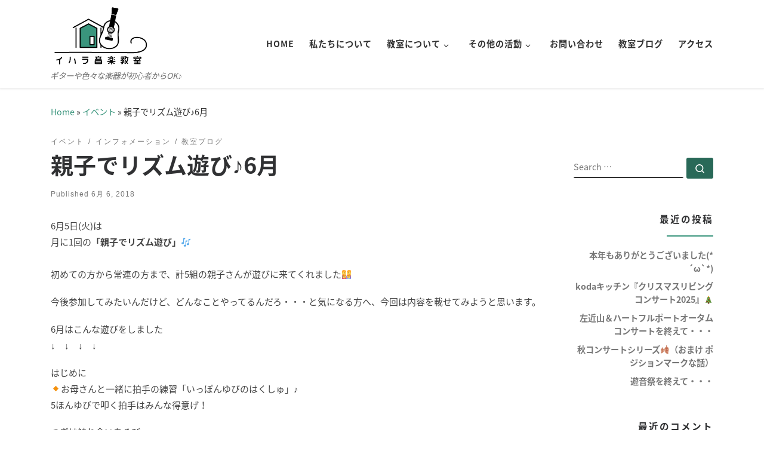

--- FILE ---
content_type: text/html; charset=UTF-8
request_url: https://ihara-music.com/2018/06/06/%E8%A6%AA%E5%AD%90%E3%81%A7%E3%83%AA%E3%82%BA%E3%83%A0%E9%81%8A%E3%81%B3%E2%99%AA6%E6%9C%88/
body_size: 20654
content:
<!DOCTYPE html>
<!--[if IE 7]>
<html class="ie ie7" lang="ja"
	prefix="og: https://ogp.me/ns#" >
<![endif]-->
<!--[if IE 8]>
<html class="ie ie8" lang="ja"
	prefix="og: https://ogp.me/ns#" >
<![endif]-->
<!--[if !(IE 7) | !(IE 8)  ]><!-->
<html lang="ja"
	prefix="og: https://ogp.me/ns#"  class="no-js">
<!--<![endif]-->
  <head>
  <meta charset="UTF-8" />
  <meta http-equiv="X-UA-Compatible" content="IE=EDGE" />
  <meta name="viewport" content="width=device-width, initial-scale=1.0" />
  <link rel="profile"  href="https://gmpg.org/xfn/11" />
  <link rel="pingback" href="https://ihara-music.com/xmlrpc.php" />
  <!-- scripts for IE8 and less  -->
  <!--[if lt IE 9]>
    <script src="https://ihara-music.com/wp-content/themes/customizr/assets/front/js/libs/html5.js"></script>
  <![endif]-->
<script>(function(html){html.className = html.className.replace(/\bno-js\b/,'js')})(document.documentElement);</script>
<title>親子でリズム遊び♪6月 | イハラ音楽教室｜公式ウェブサイト</title>
<meta name='robots' content='max-image-preview:large' />

<!-- All In One SEO Pack 3.7.1[937,980] -->

<meta name="keywords"  content="エレキギター,カフェ,クラシックギター,ハートフルポート,フォークギター,ママのウクレレタイム,希望ヶ丘,親子でリズム遊び" />

<script type="application/ld+json" class="aioseop-schema">{"@context":"https://schema.org","@graph":[{"@type":"Organization","@id":"https://ihara-music.com/#organization","url":"https://ihara-music.com/","name":"イハラ音楽教室","sameAs":[],"logo":{"@type":"ImageObject","@id":"https://ihara-music.com/#logo","url":"https://ihara-music.com/wp-content/uploads/2020/09/ロゴ2020シンプル.png","caption":""},"image":{"@id":"https://ihara-music.com/#logo"},"contactPoint":{"@type":"ContactPoint","telephone":"+0454448929","contactType":"reservations"}},{"@type":"WebSite","@id":"https://ihara-music.com/#website","url":"https://ihara-music.com/","name":"イハラ音楽教室｜公式ウェブサイト","publisher":{"@id":"https://ihara-music.com/#organization"},"potentialAction":{"@type":"SearchAction","target":"https://ihara-music.com/?s={search_term_string}","query-input":"required name=search_term_string"}},{"@type":"WebPage","@id":"https://ihara-music.com/2018/06/06/%e8%a6%aa%e5%ad%90%e3%81%a7%e3%83%aa%e3%82%ba%e3%83%a0%e9%81%8a%e3%81%b3%e2%99%aa6%e6%9c%88/#webpage","url":"https://ihara-music.com/2018/06/06/%e8%a6%aa%e5%ad%90%e3%81%a7%e3%83%aa%e3%82%ba%e3%83%a0%e9%81%8a%e3%81%b3%e2%99%aa6%e6%9c%88/","inLanguage":"ja","name":"親子でリズム遊び♪6月","isPartOf":{"@id":"https://ihara-music.com/#website"},"breadcrumb":{"@id":"https://ihara-music.com/2018/06/06/%e8%a6%aa%e5%ad%90%e3%81%a7%e3%83%aa%e3%82%ba%e3%83%a0%e9%81%8a%e3%81%b3%e2%99%aa6%e6%9c%88/#breadcrumblist"},"datePublished":"2018-06-06T05:10:28+09:00","dateModified":"2020-11-05T09:14:37+09:00"},{"@type":"Article","@id":"https://ihara-music.com/2018/06/06/%e8%a6%aa%e5%ad%90%e3%81%a7%e3%83%aa%e3%82%ba%e3%83%a0%e9%81%8a%e3%81%b3%e2%99%aa6%e6%9c%88/#article","isPartOf":{"@id":"https://ihara-music.com/2018/06/06/%e8%a6%aa%e5%ad%90%e3%81%a7%e3%83%aa%e3%82%ba%e3%83%a0%e9%81%8a%e3%81%b3%e2%99%aa6%e6%9c%88/#webpage"},"author":{"@id":"https://ihara-music.com/author/taisa/#author"},"headline":"親子でリズム遊び♪6月","datePublished":"2018-06-06T05:10:28+09:00","dateModified":"2020-11-05T09:14:37+09:00","commentCount":0,"mainEntityOfPage":{"@id":"https://ihara-music.com/2018/06/06/%e8%a6%aa%e5%ad%90%e3%81%a7%e3%83%aa%e3%82%ba%e3%83%a0%e9%81%8a%e3%81%b3%e2%99%aa6%e6%9c%88/#webpage"},"publisher":{"@id":"https://ihara-music.com/#organization"},"articleSection":"イベント, インフォメーション, 教室ブログ, エレキギター, カフェ, クラシックギター, ハートフルポート, フォークギター, ママのウクレレタイム, 希望ヶ丘, 親子でリズム遊び","image":{"@type":"ImageObject","@id":"https://ihara-music.com/2018/06/06/%e8%a6%aa%e5%ad%90%e3%81%a7%e3%83%aa%e3%82%ba%e3%83%a0%e9%81%8a%e3%81%b3%e2%99%aa6%e6%9c%88/#primaryimage","url":"https://ihara-music.com/wp-content/uploads/2020/09/ロゴ2020シンプル.png","width":300,"height":181}},{"@type":"Person","@id":"https://ihara-music.com/author/taisa/#author","name":"山岡達哉","sameAs":[],"image":{"@type":"ImageObject","@id":"https://ihara-music.com/#personlogo","url":"https://secure.gravatar.com/avatar/7b464688aed5ff43338adfc357fde7dd?s=96&d=mm&r=g","width":96,"height":96,"caption":"山岡達哉"}},{"@type":"BreadcrumbList","@id":"https://ihara-music.com/2018/06/06/%e8%a6%aa%e5%ad%90%e3%81%a7%e3%83%aa%e3%82%ba%e3%83%a0%e9%81%8a%e3%81%b3%e2%99%aa6%e6%9c%88/#breadcrumblist","itemListElement":[{"@type":"ListItem","position":1,"item":{"@type":"WebPage","@id":"https://ihara-music.com/","url":"https://ihara-music.com/","name":"イハラ音楽教室"}},{"@type":"ListItem","position":2,"item":{"@type":"WebPage","@id":"https://ihara-music.com/2018/06/06/%e8%a6%aa%e5%ad%90%e3%81%a7%e3%83%aa%e3%82%ba%e3%83%a0%e9%81%8a%e3%81%b3%e2%99%aa6%e6%9c%88/","url":"https://ihara-music.com/2018/06/06/%e8%a6%aa%e5%ad%90%e3%81%a7%e3%83%aa%e3%82%ba%e3%83%a0%e9%81%8a%e3%81%b3%e2%99%aa6%e6%9c%88/","name":"親子でリズム遊び♪6月"}}]}]}</script>
<link rel="canonical" href="https://ihara-music.com/2018/06/06/親子でリズム遊び♪6月/" />
<meta property="og:type" content="object" />
<meta property="og:title" content="親子でリズム遊び♪6月 | イハラ音楽教室｜公式ウェブサイト" />
<meta property="og:description" content="6月5日(火)は 月に1回の「親子でリズム遊び」🎶 初めての方から常連の方まで、計5組の親子さんが遊びに来てくれました👩‍👩‍👧‍👦 今後参加してみたいんだけど、どんなことやってるんだろ・・・と気になる方へ、今回は内容を載せてみようと思います。 6月はこんな遊びをしました ↓　↓　↓　↓ はじめに 🔸お母さんと一緒に拍手の練習「いっぽんゆびのはくしゅ」♪ 5ほんゆびで叩く拍手はみんな得意げ！ つぎ" />
<meta property="og:url" content="https://ihara-music.com/2018/06/06/親子でリズム遊び♪6月/" />
<meta property="og:site_name" content="イハラ音楽教室｜公式ウェブサイト" />
<meta property="og:image" content="https://ihara-music.com/wp-content/uploads/2020/09/ロゴ2020シンプル.png" />
<meta property="og:image:secure_url" content="https://ihara-music.com/wp-content/uploads/2020/09/ロゴ2020シンプル.png" />
<meta name="twitter:card" content="summary" />
<meta name="twitter:title" content="親子でリズム遊び♪6月 | イハラ音楽教室｜公式ウェブサイト" />
<meta name="twitter:description" content="6月5日(火)は 月に1回の「親子でリズム遊び」🎶 初めての方から常連の方まで、計5組の親子さんが遊びに来てくれました👩‍👩‍👧‍👦 今後参加してみたいんだけど、どんなことやってるんだろ・・・と気になる方へ、今回は内容を載せてみようと思います。 6月はこんな遊びをしました ↓　↓　↓　↓ はじめに 🔸お母さんと一緒に拍手の練習「いっぽんゆびのはくしゅ」♪ 5ほんゆびで叩く拍手はみんな得意げ！ つぎ" />
<meta name="twitter:image" content="https://ihara-music.com/wp-content/uploads/2020/09/ロゴ2020シンプル.png" />
			<script type="text/javascript" >
				window.ga=window.ga||function(){(ga.q=ga.q||[]).push(arguments)};ga.l=+new Date;
				ga('create', 'UA-78912434-1', { 'cookieDomain': 'ihara-music.com' } );
				// Plugins
				
				ga('send', 'pageview');
			</script>
			<script async src="https://www.google-analytics.com/analytics.js"></script>
			<!-- All In One SEO Pack -->
<link rel='dns-prefetch' href='//www.google.com' />
<link rel='dns-prefetch' href='//s.w.org' />
<link rel="alternate" type="application/rss+xml" title="イハラ音楽教室｜公式ウェブサイト &raquo; フィード" href="https://ihara-music.com/feed/" />
<link rel="alternate" type="application/rss+xml" title="イハラ音楽教室｜公式ウェブサイト &raquo; コメントフィード" href="https://ihara-music.com/comments/feed/" />
<link rel="alternate" type="application/rss+xml" title="イハラ音楽教室｜公式ウェブサイト &raquo; 親子でリズム遊び♪6月 のコメントのフィード" href="https://ihara-music.com/2018/06/06/%e8%a6%aa%e5%ad%90%e3%81%a7%e3%83%aa%e3%82%ba%e3%83%a0%e9%81%8a%e3%81%b3%e2%99%aa6%e6%9c%88/feed/" />
<script type="text/javascript">
window._wpemojiSettings = {"baseUrl":"https:\/\/s.w.org\/images\/core\/emoji\/14.0.0\/72x72\/","ext":".png","svgUrl":"https:\/\/s.w.org\/images\/core\/emoji\/14.0.0\/svg\/","svgExt":".svg","source":{"concatemoji":"https:\/\/ihara-music.com\/wp-includes\/js\/wp-emoji-release.min.js?ver=6.0.11"}};
/*! This file is auto-generated */
!function(e,a,t){var n,r,o,i=a.createElement("canvas"),p=i.getContext&&i.getContext("2d");function s(e,t){var a=String.fromCharCode,e=(p.clearRect(0,0,i.width,i.height),p.fillText(a.apply(this,e),0,0),i.toDataURL());return p.clearRect(0,0,i.width,i.height),p.fillText(a.apply(this,t),0,0),e===i.toDataURL()}function c(e){var t=a.createElement("script");t.src=e,t.defer=t.type="text/javascript",a.getElementsByTagName("head")[0].appendChild(t)}for(o=Array("flag","emoji"),t.supports={everything:!0,everythingExceptFlag:!0},r=0;r<o.length;r++)t.supports[o[r]]=function(e){if(!p||!p.fillText)return!1;switch(p.textBaseline="top",p.font="600 32px Arial",e){case"flag":return s([127987,65039,8205,9895,65039],[127987,65039,8203,9895,65039])?!1:!s([55356,56826,55356,56819],[55356,56826,8203,55356,56819])&&!s([55356,57332,56128,56423,56128,56418,56128,56421,56128,56430,56128,56423,56128,56447],[55356,57332,8203,56128,56423,8203,56128,56418,8203,56128,56421,8203,56128,56430,8203,56128,56423,8203,56128,56447]);case"emoji":return!s([129777,127995,8205,129778,127999],[129777,127995,8203,129778,127999])}return!1}(o[r]),t.supports.everything=t.supports.everything&&t.supports[o[r]],"flag"!==o[r]&&(t.supports.everythingExceptFlag=t.supports.everythingExceptFlag&&t.supports[o[r]]);t.supports.everythingExceptFlag=t.supports.everythingExceptFlag&&!t.supports.flag,t.DOMReady=!1,t.readyCallback=function(){t.DOMReady=!0},t.supports.everything||(n=function(){t.readyCallback()},a.addEventListener?(a.addEventListener("DOMContentLoaded",n,!1),e.addEventListener("load",n,!1)):(e.attachEvent("onload",n),a.attachEvent("onreadystatechange",function(){"complete"===a.readyState&&t.readyCallback()})),(e=t.source||{}).concatemoji?c(e.concatemoji):e.wpemoji&&e.twemoji&&(c(e.twemoji),c(e.wpemoji)))}(window,document,window._wpemojiSettings);
</script>
<style type="text/css">
img.wp-smiley,
img.emoji {
	display: inline !important;
	border: none !important;
	box-shadow: none !important;
	height: 1em !important;
	width: 1em !important;
	margin: 0 0.07em !important;
	vertical-align: -0.1em !important;
	background: none !important;
	padding: 0 !important;
}
</style>
	<link rel='stylesheet' id='pt-cv-public-style-css'  href='https://ihara-music.com/wp-content/plugins/content-views-query-and-display-post-page/public/assets/css/cv.css?ver=2.3.3' type='text/css' media='all' />
<link rel='stylesheet' id='wp-block-library-css'  href='https://ihara-music.com/wp-includes/css/dist/block-library/style.min.css?ver=6.0.11' type='text/css' media='all' />
<style id='wp-block-library-inline-css' type='text/css'>
.has-text-align-justify{text-align:justify;}
</style>
<style id='global-styles-inline-css' type='text/css'>
body{--wp--preset--color--black: #000000;--wp--preset--color--cyan-bluish-gray: #abb8c3;--wp--preset--color--white: #ffffff;--wp--preset--color--pale-pink: #f78da7;--wp--preset--color--vivid-red: #cf2e2e;--wp--preset--color--luminous-vivid-orange: #ff6900;--wp--preset--color--luminous-vivid-amber: #fcb900;--wp--preset--color--light-green-cyan: #7bdcb5;--wp--preset--color--vivid-green-cyan: #00d084;--wp--preset--color--pale-cyan-blue: #8ed1fc;--wp--preset--color--vivid-cyan-blue: #0693e3;--wp--preset--color--vivid-purple: #9b51e0;--wp--preset--gradient--vivid-cyan-blue-to-vivid-purple: linear-gradient(135deg,rgba(6,147,227,1) 0%,rgb(155,81,224) 100%);--wp--preset--gradient--light-green-cyan-to-vivid-green-cyan: linear-gradient(135deg,rgb(122,220,180) 0%,rgb(0,208,130) 100%);--wp--preset--gradient--luminous-vivid-amber-to-luminous-vivid-orange: linear-gradient(135deg,rgba(252,185,0,1) 0%,rgba(255,105,0,1) 100%);--wp--preset--gradient--luminous-vivid-orange-to-vivid-red: linear-gradient(135deg,rgba(255,105,0,1) 0%,rgb(207,46,46) 100%);--wp--preset--gradient--very-light-gray-to-cyan-bluish-gray: linear-gradient(135deg,rgb(238,238,238) 0%,rgb(169,184,195) 100%);--wp--preset--gradient--cool-to-warm-spectrum: linear-gradient(135deg,rgb(74,234,220) 0%,rgb(151,120,209) 20%,rgb(207,42,186) 40%,rgb(238,44,130) 60%,rgb(251,105,98) 80%,rgb(254,248,76) 100%);--wp--preset--gradient--blush-light-purple: linear-gradient(135deg,rgb(255,206,236) 0%,rgb(152,150,240) 100%);--wp--preset--gradient--blush-bordeaux: linear-gradient(135deg,rgb(254,205,165) 0%,rgb(254,45,45) 50%,rgb(107,0,62) 100%);--wp--preset--gradient--luminous-dusk: linear-gradient(135deg,rgb(255,203,112) 0%,rgb(199,81,192) 50%,rgb(65,88,208) 100%);--wp--preset--gradient--pale-ocean: linear-gradient(135deg,rgb(255,245,203) 0%,rgb(182,227,212) 50%,rgb(51,167,181) 100%);--wp--preset--gradient--electric-grass: linear-gradient(135deg,rgb(202,248,128) 0%,rgb(113,206,126) 100%);--wp--preset--gradient--midnight: linear-gradient(135deg,rgb(2,3,129) 0%,rgb(40,116,252) 100%);--wp--preset--duotone--dark-grayscale: url('#wp-duotone-dark-grayscale');--wp--preset--duotone--grayscale: url('#wp-duotone-grayscale');--wp--preset--duotone--purple-yellow: url('#wp-duotone-purple-yellow');--wp--preset--duotone--blue-red: url('#wp-duotone-blue-red');--wp--preset--duotone--midnight: url('#wp-duotone-midnight');--wp--preset--duotone--magenta-yellow: url('#wp-duotone-magenta-yellow');--wp--preset--duotone--purple-green: url('#wp-duotone-purple-green');--wp--preset--duotone--blue-orange: url('#wp-duotone-blue-orange');--wp--preset--font-size--small: 13px;--wp--preset--font-size--medium: 20px;--wp--preset--font-size--large: 36px;--wp--preset--font-size--x-large: 42px;}.has-black-color{color: var(--wp--preset--color--black) !important;}.has-cyan-bluish-gray-color{color: var(--wp--preset--color--cyan-bluish-gray) !important;}.has-white-color{color: var(--wp--preset--color--white) !important;}.has-pale-pink-color{color: var(--wp--preset--color--pale-pink) !important;}.has-vivid-red-color{color: var(--wp--preset--color--vivid-red) !important;}.has-luminous-vivid-orange-color{color: var(--wp--preset--color--luminous-vivid-orange) !important;}.has-luminous-vivid-amber-color{color: var(--wp--preset--color--luminous-vivid-amber) !important;}.has-light-green-cyan-color{color: var(--wp--preset--color--light-green-cyan) !important;}.has-vivid-green-cyan-color{color: var(--wp--preset--color--vivid-green-cyan) !important;}.has-pale-cyan-blue-color{color: var(--wp--preset--color--pale-cyan-blue) !important;}.has-vivid-cyan-blue-color{color: var(--wp--preset--color--vivid-cyan-blue) !important;}.has-vivid-purple-color{color: var(--wp--preset--color--vivid-purple) !important;}.has-black-background-color{background-color: var(--wp--preset--color--black) !important;}.has-cyan-bluish-gray-background-color{background-color: var(--wp--preset--color--cyan-bluish-gray) !important;}.has-white-background-color{background-color: var(--wp--preset--color--white) !important;}.has-pale-pink-background-color{background-color: var(--wp--preset--color--pale-pink) !important;}.has-vivid-red-background-color{background-color: var(--wp--preset--color--vivid-red) !important;}.has-luminous-vivid-orange-background-color{background-color: var(--wp--preset--color--luminous-vivid-orange) !important;}.has-luminous-vivid-amber-background-color{background-color: var(--wp--preset--color--luminous-vivid-amber) !important;}.has-light-green-cyan-background-color{background-color: var(--wp--preset--color--light-green-cyan) !important;}.has-vivid-green-cyan-background-color{background-color: var(--wp--preset--color--vivid-green-cyan) !important;}.has-pale-cyan-blue-background-color{background-color: var(--wp--preset--color--pale-cyan-blue) !important;}.has-vivid-cyan-blue-background-color{background-color: var(--wp--preset--color--vivid-cyan-blue) !important;}.has-vivid-purple-background-color{background-color: var(--wp--preset--color--vivid-purple) !important;}.has-black-border-color{border-color: var(--wp--preset--color--black) !important;}.has-cyan-bluish-gray-border-color{border-color: var(--wp--preset--color--cyan-bluish-gray) !important;}.has-white-border-color{border-color: var(--wp--preset--color--white) !important;}.has-pale-pink-border-color{border-color: var(--wp--preset--color--pale-pink) !important;}.has-vivid-red-border-color{border-color: var(--wp--preset--color--vivid-red) !important;}.has-luminous-vivid-orange-border-color{border-color: var(--wp--preset--color--luminous-vivid-orange) !important;}.has-luminous-vivid-amber-border-color{border-color: var(--wp--preset--color--luminous-vivid-amber) !important;}.has-light-green-cyan-border-color{border-color: var(--wp--preset--color--light-green-cyan) !important;}.has-vivid-green-cyan-border-color{border-color: var(--wp--preset--color--vivid-green-cyan) !important;}.has-pale-cyan-blue-border-color{border-color: var(--wp--preset--color--pale-cyan-blue) !important;}.has-vivid-cyan-blue-border-color{border-color: var(--wp--preset--color--vivid-cyan-blue) !important;}.has-vivid-purple-border-color{border-color: var(--wp--preset--color--vivid-purple) !important;}.has-vivid-cyan-blue-to-vivid-purple-gradient-background{background: var(--wp--preset--gradient--vivid-cyan-blue-to-vivid-purple) !important;}.has-light-green-cyan-to-vivid-green-cyan-gradient-background{background: var(--wp--preset--gradient--light-green-cyan-to-vivid-green-cyan) !important;}.has-luminous-vivid-amber-to-luminous-vivid-orange-gradient-background{background: var(--wp--preset--gradient--luminous-vivid-amber-to-luminous-vivid-orange) !important;}.has-luminous-vivid-orange-to-vivid-red-gradient-background{background: var(--wp--preset--gradient--luminous-vivid-orange-to-vivid-red) !important;}.has-very-light-gray-to-cyan-bluish-gray-gradient-background{background: var(--wp--preset--gradient--very-light-gray-to-cyan-bluish-gray) !important;}.has-cool-to-warm-spectrum-gradient-background{background: var(--wp--preset--gradient--cool-to-warm-spectrum) !important;}.has-blush-light-purple-gradient-background{background: var(--wp--preset--gradient--blush-light-purple) !important;}.has-blush-bordeaux-gradient-background{background: var(--wp--preset--gradient--blush-bordeaux) !important;}.has-luminous-dusk-gradient-background{background: var(--wp--preset--gradient--luminous-dusk) !important;}.has-pale-ocean-gradient-background{background: var(--wp--preset--gradient--pale-ocean) !important;}.has-electric-grass-gradient-background{background: var(--wp--preset--gradient--electric-grass) !important;}.has-midnight-gradient-background{background: var(--wp--preset--gradient--midnight) !important;}.has-small-font-size{font-size: var(--wp--preset--font-size--small) !important;}.has-medium-font-size{font-size: var(--wp--preset--font-size--medium) !important;}.has-large-font-size{font-size: var(--wp--preset--font-size--large) !important;}.has-x-large-font-size{font-size: var(--wp--preset--font-size--x-large) !important;}
</style>
<link rel='stylesheet' id='contact-form-7-css'  href='https://ihara-music.com/wp-content/plugins/contact-form-7/includes/css/styles.css?ver=5.2.2' type='text/css' media='all' />
<link rel='stylesheet' id='wpos-slick-style-css'  href='https://ihara-music.com/wp-content/plugins/wp-slick-slider-and-image-carousel/assets/css/slick.css?ver=2.1' type='text/css' media='all' />
<link rel='stylesheet' id='wpsisac-public-style-css'  href='https://ihara-music.com/wp-content/plugins/wp-slick-slider-and-image-carousel/assets/css/slick-slider-style.css?ver=2.1' type='text/css' media='all' />
<link rel='stylesheet' id='wpfront-scroll-top-css'  href='https://ihara-music.com/wp-content/plugins/wpfront-scroll-top/css/wpfront-scroll-top.min.css?ver=2.0.2' type='text/css' media='all' />
<link rel='stylesheet' id='parent-style-css'  href='https://ihara-music.com/wp-content/themes/customizr/style.css?ver=6.0.11' type='text/css' media='all' />
<link rel='stylesheet' id='customizr-main-css'  href='https://ihara-music.com/wp-content/themes/customizr/assets/front/css/style.min.css?ver=4.3.1' type='text/css' media='all' />
<style id='customizr-main-inline-css' type='text/css'>
::-moz-selection{background-color:#3a957d}::selection{background-color:#3a957d}a,.btn-skin:active,.btn-skin:focus,.btn-skin:hover,.btn-skin.inverted,.grid-container__classic .post-type__icon,.post-type__icon:hover .icn-format,.grid-container__classic .post-type__icon:hover .icn-format,[class*='grid-container__'] .entry-title a.czr-title:hover,input[type=checkbox]:checked::before{color:#3a957d}.czr-css-loader > div ,.btn-skin,.btn-skin:active,.btn-skin:focus,.btn-skin:hover,.btn-skin-h-dark,.btn-skin-h-dark.inverted:active,.btn-skin-h-dark.inverted:focus,.btn-skin-h-dark.inverted:hover{border-color:#3a957d}.tc-header.border-top{border-top-color:#3a957d}[class*='grid-container__'] .entry-title a:hover::after,.grid-container__classic .post-type__icon,.btn-skin,.btn-skin.inverted:active,.btn-skin.inverted:focus,.btn-skin.inverted:hover,.btn-skin-h-dark,.btn-skin-h-dark.inverted:active,.btn-skin-h-dark.inverted:focus,.btn-skin-h-dark.inverted:hover,.sidebar .widget-title::after,input[type=radio]:checked::before{background-color:#3a957d}.btn-skin-light:active,.btn-skin-light:focus,.btn-skin-light:hover,.btn-skin-light.inverted{color:#5cc0a5}input:not([type='submit']):not([type='button']):not([type='number']):not([type='checkbox']):not([type='radio']):focus,textarea:focus,.btn-skin-light,.btn-skin-light.inverted,.btn-skin-light:active,.btn-skin-light:focus,.btn-skin-light:hover,.btn-skin-light.inverted:active,.btn-skin-light.inverted:focus,.btn-skin-light.inverted:hover{border-color:#5cc0a5}.btn-skin-light,.btn-skin-light.inverted:active,.btn-skin-light.inverted:focus,.btn-skin-light.inverted:hover{background-color:#5cc0a5}.btn-skin-lightest:active,.btn-skin-lightest:focus,.btn-skin-lightest:hover,.btn-skin-lightest.inverted{color:#6ec7af}.btn-skin-lightest,.btn-skin-lightest.inverted,.btn-skin-lightest:active,.btn-skin-lightest:focus,.btn-skin-lightest:hover,.btn-skin-lightest.inverted:active,.btn-skin-lightest.inverted:focus,.btn-skin-lightest.inverted:hover{border-color:#6ec7af}.btn-skin-lightest,.btn-skin-lightest.inverted:active,.btn-skin-lightest.inverted:focus,.btn-skin-lightest.inverted:hover{background-color:#6ec7af}.pagination,a:hover,a:focus,a:active,.btn-skin-dark:active,.btn-skin-dark:focus,.btn-skin-dark:hover,.btn-skin-dark.inverted,.btn-skin-dark-oh:active,.btn-skin-dark-oh:focus,.btn-skin-dark-oh:hover,.post-info a:not(.btn):hover,.grid-container__classic .post-type__icon .icn-format,[class*='grid-container__'] .hover .entry-title a,.widget-area a:not(.btn):hover,a.czr-format-link:hover,.format-link.hover a.czr-format-link,button[type=submit]:hover,button[type=submit]:active,button[type=submit]:focus,input[type=submit]:hover,input[type=submit]:active,input[type=submit]:focus,.tabs .nav-link:hover,.tabs .nav-link.active,.tabs .nav-link.active:hover,.tabs .nav-link.active:focus{color:#296958}.grid-container__classic.tc-grid-border .grid__item,.btn-skin-dark,.btn-skin-dark.inverted,button[type=submit],input[type=submit],.btn-skin-dark:active,.btn-skin-dark:focus,.btn-skin-dark:hover,.btn-skin-dark.inverted:active,.btn-skin-dark.inverted:focus,.btn-skin-dark.inverted:hover,.btn-skin-h-dark:active,.btn-skin-h-dark:focus,.btn-skin-h-dark:hover,.btn-skin-h-dark.inverted,.btn-skin-h-dark.inverted,.btn-skin-h-dark.inverted,.btn-skin-dark-oh:active,.btn-skin-dark-oh:focus,.btn-skin-dark-oh:hover,.btn-skin-dark-oh.inverted:active,.btn-skin-dark-oh.inverted:focus,.btn-skin-dark-oh.inverted:hover,button[type=submit]:hover,button[type=submit]:active,button[type=submit]:focus,input[type=submit]:hover,input[type=submit]:active,input[type=submit]:focus{border-color:#296958}.btn-skin-dark,.btn-skin-dark.inverted:active,.btn-skin-dark.inverted:focus,.btn-skin-dark.inverted:hover,.btn-skin-h-dark:active,.btn-skin-h-dark:focus,.btn-skin-h-dark:hover,.btn-skin-h-dark.inverted,.btn-skin-h-dark.inverted,.btn-skin-h-dark.inverted,.btn-skin-dark-oh.inverted:active,.btn-skin-dark-oh.inverted:focus,.btn-skin-dark-oh.inverted:hover,.grid-container__classic .post-type__icon:hover,button[type=submit],input[type=submit],.czr-link-hover-underline .widgets-list-layout-links a:not(.btn)::before,.czr-link-hover-underline .widget_archive a:not(.btn)::before,.czr-link-hover-underline .widget_nav_menu a:not(.btn)::before,.czr-link-hover-underline .widget_rss ul a:not(.btn)::before,.czr-link-hover-underline .widget_recent_entries a:not(.btn)::before,.czr-link-hover-underline .widget_categories a:not(.btn)::before,.czr-link-hover-underline .widget_meta a:not(.btn)::before,.czr-link-hover-underline .widget_recent_comments a:not(.btn)::before,.czr-link-hover-underline .widget_pages a:not(.btn)::before,.czr-link-hover-underline .widget_calendar a:not(.btn)::before,[class*='grid-container__'] .hover .entry-title a::after,a.czr-format-link::before,.comment-author a::before,.comment-link::before,.tabs .nav-link.active::before{background-color:#296958}.btn-skin-dark-shaded:active,.btn-skin-dark-shaded:focus,.btn-skin-dark-shaded:hover,.btn-skin-dark-shaded.inverted{background-color:rgba(41,105,88,0.2)}.btn-skin-dark-shaded,.btn-skin-dark-shaded.inverted:active,.btn-skin-dark-shaded.inverted:focus,.btn-skin-dark-shaded.inverted:hover{background-color:rgba(41,105,88,0.8)}.tc-header,#tc-sn .tc-sn-inner,.czr-overlay,.add-menu-button,.tc-header .socials a,.tc-header .socials a:focus,.tc-header .socials a:active,.nav__utils,.nav__utils a,.nav__utils a:focus,.nav__utils a:active,.header-contact__info a,.header-contact__info a:focus,.header-contact__info a:active,.czr-overlay a:hover,.dropdown-menu,.tc-header .navbar-brand-sitename,[class*=nav__menu] .nav__link,[class*=nav__menu] .nav__link-wrapper .caret__dropdown-toggler,[class*=nav__menu] .dropdown-menu .nav__link,[class*=nav__menu] .dropdown-item .nav__link:hover,.tc-header form.czr-form label,.czr-overlay form.czr-form label,.tc-header .czr-form input:not([type='submit']):not([type='button']):not([type='number']):not([type='checkbox']):not([type='radio']),.tc-header .czr-form textarea,.tc-header .czr-form .form-control,.czr-overlay .czr-form input:not([type='submit']):not([type='button']):not([type='number']):not([type='checkbox']):not([type='radio']),.czr-overlay .czr-form textarea,.czr-overlay .czr-form .form-control,.tc-header h1,.tc-header h2,.tc-header h3,.tc-header h4,.tc-header h5,.tc-header h6{color:#313131}.tc-header .czr-form input:not([type='submit']):not([type='button']):not([type='number']):not([type='checkbox']):not([type='radio']),.tc-header .czr-form textarea,.tc-header .czr-form .form-control,.czr-overlay .czr-form input:not([type='submit']):not([type='button']):not([type='number']):not([type='checkbox']):not([type='radio']),.czr-overlay .czr-form textarea,.czr-overlay .czr-form .form-control{border-color:#313131}.ham__toggler-span-wrapper .line,[class*=nav__menu] .nav__title::before{background-color:#313131}.header-tagline,[class*=nav__menu] .nav__link:hover,[class*=nav__menu] .nav__link-wrapper .caret__dropdown-toggler:hover,[class*=nav__menu] .show:not(.dropdown-item) > .nav__link,[class*=nav__menu] .show:not(.dropdown-item) > .nav__link-wrapper .nav__link,.czr-highlight-contextual-menu-items [class*=nav__menu] li:not(.dropdown-item).current-active > .nav__link,.czr-highlight-contextual-menu-items [class*=nav__menu] li:not(.dropdown-item).current-active > .nav__link-wrapper .nav__link,.czr-highlight-contextual-menu-items [class*=nav__menu] .current-menu-item > .nav__link,.czr-highlight-contextual-menu-items [class*=nav__menu] .current-menu-item > .nav__link-wrapper .nav__link,[class*=nav__menu] .dropdown-item .nav__link,.czr-overlay a,.tc-header .socials a:hover,.nav__utils a:hover,.czr-highlight-contextual-menu-items .nav__utils a.current-active,.header-contact__info a:hover,.tc-header .czr-form .form-group.in-focus label,.czr-overlay .czr-form .form-group.in-focus label{color:rgba(49,49,49,0.7)}.nav__utils .ham-toggler-menu.czr-collapsed:hover .line{background-color:rgba(49,49,49,0.7)}.topbar-navbar__wrapper,.dropdown-item:not(:last-of-type){border-color:rgba(49,49,49,0.09)}.tc-header{border-bottom-color:rgba(49,49,49,0.09)}#tc-sn{outline-color:rgba(49,49,49,0.09)}.mobile-nav__container,.header-search__container,.mobile-nav__nav,.vertical-nav > li:not(:last-of-type){border-color:rgba(49,49,49,0.075)}.tc-header,#tc-sn .tc-sn-inner,.dropdown-menu,.dropdown-item:active,.dropdown-item:focus,.dropdown-item:hover{background-color:#ffffff}.sticky-transparent.is-sticky .mobile-sticky,.sticky-transparent.is-sticky .desktop-sticky,.sticky-transparent.is-sticky .mobile-nav__nav,.header-transparent:not(.is-sticky) .mobile-nav__nav,.header-transparent:not(.is-sticky) .dropdown-menu{background-color:rgba(255,255,255,0.9)}.czr-overlay{background-color:rgba(255,255,255,0.98)}.dropdown-item:before,.vertical-nav .caret__dropdown-toggler{background-color:rgba(0,0,0,0.045)}
</style>
<link rel='stylesheet' id='customizr-style-css'  href='https://ihara-music.com/wp-content/themes/iharamusic/style.css?ver=4.3.1' type='text/css' media='all' />
<link rel='stylesheet' id='msl-main-css'  href='https://ihara-music.com/wp-content/plugins/master-slider/public/assets/css/masterslider.main.css?ver=3.6.4' type='text/css' media='all' />
<link rel='stylesheet' id='msl-custom-css'  href='https://ihara-music.com/wp-content/uploads/master-slider/custom.css?ver=3.6' type='text/css' media='all' />
<link rel='stylesheet' id='jetpack_css-css'  href='https://ihara-music.com/wp-content/plugins/jetpack/css/jetpack.css?ver=8.2.6' type='text/css' media='all' />
<script type='text/javascript' src='https://ihara-music.com/wp-includes/js/jquery/jquery.min.js?ver=3.6.0' id='jquery-core-js'></script>
<script type='text/javascript' src='https://ihara-music.com/wp-includes/js/jquery/jquery-migrate.min.js?ver=3.3.2' id='jquery-migrate-js'></script>
<script type='text/javascript' src='https://ihara-music.com/wp-content/themes/iharamusic/scrollmotion.js?ver=6.0.11' id='custom_script-js'></script>
<script type='text/javascript' src='https://ihara-music.com/wp-content/themes/customizr/assets/front/js/libs/modernizr.min.js?ver=4.3.1' id='modernizr-js'></script>
<script type='text/javascript' src='https://ihara-music.com/wp-includes/js/underscore.min.js?ver=1.13.3' id='underscore-js'></script>
<script type='text/javascript' id='tc-scripts-js-extra'>
/* <![CDATA[ */
var CZRParams = {"assetsPath":"https:\/\/ihara-music.com\/wp-content\/themes\/customizr\/assets\/front\/","mainScriptUrl":"https:\/\/ihara-music.com\/wp-content\/themes\/customizr\/assets\/front\/js\/tc-scripts.min.js?4.3.1","deferFontAwesome":"1","fontAwesomeUrl":"https:\/\/ihara-music.com\/wp-content\/themes\/customizr\/assets\/shared\/fonts\/fa\/css\/fontawesome-all.min.css?4.3.1","_disabled":[],"centerSliderImg":"1","isLightBoxEnabled":"1","SmoothScroll":{"Enabled":true,"Options":{"touchpadSupport":false}},"isAnchorScrollEnabled":"","anchorSmoothScrollExclude":{"simple":["[class*=edd]",".carousel-control","[data-toggle=\"modal\"]","[data-toggle=\"dropdown\"]","[data-toggle=\"czr-dropdown\"]","[data-toggle=\"tooltip\"]","[data-toggle=\"popover\"]","[data-toggle=\"collapse\"]","[data-toggle=\"czr-collapse\"]","[data-toggle=\"tab\"]","[data-toggle=\"pill\"]","[data-toggle=\"czr-pill\"]","[class*=upme]","[class*=um-]"],"deep":{"classes":[],"ids":[]}},"timerOnScrollAllBrowsers":"1","centerAllImg":"1","HasComments":"","LoadModernizr":"1","stickyHeader":"","extLinksStyle":"","extLinksTargetExt":"","extLinksSkipSelectors":{"classes":["btn","button"],"ids":[]},"dropcapEnabled":"","dropcapWhere":{"post":"","page":""},"dropcapMinWords":"","dropcapSkipSelectors":{"tags":["IMG","IFRAME","H1","H2","H3","H4","H5","H6","BLOCKQUOTE","UL","OL"],"classes":["btn"],"id":[]},"imgSmartLoadEnabled":"","imgSmartLoadOpts":{"parentSelectors":["[class*=grid-container], .article-container",".__before_main_wrapper",".widget-front",".post-related-articles",".tc-singular-thumbnail-wrapper"],"opts":{"excludeImg":[".tc-holder-img"]}},"imgSmartLoadsForSliders":"1","pluginCompats":[],"isWPMobile":"","menuStickyUserSettings":{"desktop":"no_stick","mobile":"no_stick"},"adminAjaxUrl":"https:\/\/ihara-music.com\/wp-admin\/admin-ajax.php","ajaxUrl":"https:\/\/ihara-music.com\/?czrajax=1","frontNonce":{"id":"CZRFrontNonce","handle":"f8e4945739"},"isDevMode":"","isModernStyle":"1","i18n":{"Permanently dismiss":"Permanently dismiss"},"frontNotifications":{"welcome":{"enabled":false,"content":"","dismissAction":"dismiss_welcome_note_front"}},"preloadGfonts":"1","googleFonts":"Source+Sans+Pro"};
/* ]]> */
</script>
<script type='text/javascript' src='https://ihara-music.com/wp-content/themes/customizr/assets/front/js/tc-scripts.min.js?ver=4.3.1' id='tc-scripts-js' defer></script>
<link rel="https://api.w.org/" href="https://ihara-music.com/wp-json/" /><link rel="alternate" type="application/json" href="https://ihara-music.com/wp-json/wp/v2/posts/994" /><link rel="EditURI" type="application/rsd+xml" title="RSD" href="https://ihara-music.com/xmlrpc.php?rsd" />
<link rel="wlwmanifest" type="application/wlwmanifest+xml" href="https://ihara-music.com/wp-includes/wlwmanifest.xml" /> 
<meta name="generator" content="WordPress 6.0.11" />
<link rel='shortlink' href='https://wp.me/pcAxDc-g2' />
<link rel="alternate" type="application/json+oembed" href="https://ihara-music.com/wp-json/oembed/1.0/embed?url=https%3A%2F%2Fihara-music.com%2F2018%2F06%2F06%2F%25e8%25a6%25aa%25e5%25ad%2590%25e3%2581%25a7%25e3%2583%25aa%25e3%2582%25ba%25e3%2583%25a0%25e9%2581%258a%25e3%2581%25b3%25e2%2599%25aa6%25e6%259c%2588%2F" />
<link rel="alternate" type="text/xml+oembed" href="https://ihara-music.com/wp-json/oembed/1.0/embed?url=https%3A%2F%2Fihara-music.com%2F2018%2F06%2F06%2F%25e8%25a6%25aa%25e5%25ad%2590%25e3%2581%25a7%25e3%2583%25aa%25e3%2582%25ba%25e3%2583%25a0%25e9%2581%258a%25e3%2581%25b3%25e2%2599%25aa6%25e6%259c%2588%2F&#038;format=xml" />
<!-- Favicon Rotator -->
<link rel="shortcut icon" href="https://ihara-music.com/wp-content/uploads/2020/11/ロゴ2020シンプル-e1604924794634.png" />
<!-- End Favicon Rotator -->
<!-- Global site tag (gtag.js) - Google Ads: 869329510 -->
<script async src="https://www.googletagmanager.com/gtag/js?id=AW-869329510"></script>
<script>
  window.dataLayer = window.dataLayer || [];
  function gtag(){dataLayer.push(arguments);}
  gtag('js', new Date());

  gtag('config', 'AW-869329510');
</script>

<!-- Event snippet for 問い合わせ conversion page -->
<script>
   document.addEventListener( 'wpcf7mailsent', function( event ) {
   gtag('event', 'conversion', 
   {'send_to': 'AW-869329510/OZYJCMyXxv0BEObUw54D'});
　　　}, false );
</script><script>var ms_grabbing_curosr = 'https://ihara-music.com/wp-content/plugins/master-slider/public/assets/css/common/grabbing.cur', ms_grab_curosr = 'https://ihara-music.com/wp-content/plugins/master-slider/public/assets/css/common/grab.cur';</script>
<meta name="generator" content="MasterSlider 3.6.4 - Responsive Touch Image Slider | avt.li/msf" />
<style type='text/css'>img#wpstats{display:none}</style><style type="text/css">.recentcomments a{display:inline !important;padding:0 !important;margin:0 !important;}</style>
<link rel="stylesheet" href="//fonts.googleapis.com/earlyaccess/notosansjapanese.css">
<link rel="stylesheet" href="https://use.typekit.net/qyu5tpy.css">
		<style type="text/css" id="wp-custom-css">
			
@media screen and (max-width:700px) {
		.wrap_itemlist{
		display:block;
		padding:30px 0px 40px;;
		width:100%;
	}
	.group02{
	 width:100%;
	}
	.group02 p{
		text-align:center !important;
		margin:5px 20px;
	}
}
@media screen and (max-width:1024px) {
	.entry-title{
		margin-bottom:150px !important;
	}
	.lead{
		padding:30px 15px 50px;
		 font-size:14px;
	}
	.performance{
		display:block;
	}
	.group02{
		padding-bottom:20px;
	}
	.cat02{
		width:100%;
		margin:50px 0 80px;
	}
	.performer{
		padding-top:0px;
	}
	.performance{
		padding-top:0;
		padding-bottom:30px;
	}
	.half{
		display:block;
		padding-bottom:0;
	}
.type07{
		margin-top:30px;
	  font-size:14px;
	margin-bottom:60px;
	}
	.type07 th{
		width:33%;
		padding:6px !important;
		text-align:center;
	}
	.ev_problem ul{
		width:100%;
		border-radius:5px;
		padding:10px;
	}
	.ev_problem li{
		margin-left:3px;
		font-size:13px;
	}
	.ev_problem h4{
		font-size:18px;
	}
	.ev_case01{
		height:380px;
	}
	.problem_img img{
   display:none;
	}
	.design ul{
		display:block;
	}
	.design li{
			float:left;
	}
	.design img{
		max-width:100px;
	}
	.type05 th{
		width:38%;
		padding:0.8em !important;
	}
	.ev_other{
		display:block;
		padding-top:0px;
	}
	.group03{
		padding-top:60px;
	}
	.group04{
		width:100%;
		margin-top:80px;
		margin-bottom:0px;
	}
}		</style>
		</head>

  <body class="post-template-default single single-post postid-994 single-format-standard wp-custom-logo wp-embed-responsive _masterslider _ms_version_3.6.4 czr-link-hover-underline header-skin-custom footer-skin-dark czr-r-sidebar tc-center-images czr-full-layout">
    <svg xmlns="http://www.w3.org/2000/svg" viewBox="0 0 0 0" width="0" height="0" focusable="false" role="none" style="visibility: hidden; position: absolute; left: -9999px; overflow: hidden;" ><defs><filter id="wp-duotone-dark-grayscale"><feColorMatrix color-interpolation-filters="sRGB" type="matrix" values=" .299 .587 .114 0 0 .299 .587 .114 0 0 .299 .587 .114 0 0 .299 .587 .114 0 0 " /><feComponentTransfer color-interpolation-filters="sRGB" ><feFuncR type="table" tableValues="0 0.49803921568627" /><feFuncG type="table" tableValues="0 0.49803921568627" /><feFuncB type="table" tableValues="0 0.49803921568627" /><feFuncA type="table" tableValues="1 1" /></feComponentTransfer><feComposite in2="SourceGraphic" operator="in" /></filter></defs></svg><svg xmlns="http://www.w3.org/2000/svg" viewBox="0 0 0 0" width="0" height="0" focusable="false" role="none" style="visibility: hidden; position: absolute; left: -9999px; overflow: hidden;" ><defs><filter id="wp-duotone-grayscale"><feColorMatrix color-interpolation-filters="sRGB" type="matrix" values=" .299 .587 .114 0 0 .299 .587 .114 0 0 .299 .587 .114 0 0 .299 .587 .114 0 0 " /><feComponentTransfer color-interpolation-filters="sRGB" ><feFuncR type="table" tableValues="0 1" /><feFuncG type="table" tableValues="0 1" /><feFuncB type="table" tableValues="0 1" /><feFuncA type="table" tableValues="1 1" /></feComponentTransfer><feComposite in2="SourceGraphic" operator="in" /></filter></defs></svg><svg xmlns="http://www.w3.org/2000/svg" viewBox="0 0 0 0" width="0" height="0" focusable="false" role="none" style="visibility: hidden; position: absolute; left: -9999px; overflow: hidden;" ><defs><filter id="wp-duotone-purple-yellow"><feColorMatrix color-interpolation-filters="sRGB" type="matrix" values=" .299 .587 .114 0 0 .299 .587 .114 0 0 .299 .587 .114 0 0 .299 .587 .114 0 0 " /><feComponentTransfer color-interpolation-filters="sRGB" ><feFuncR type="table" tableValues="0.54901960784314 0.98823529411765" /><feFuncG type="table" tableValues="0 1" /><feFuncB type="table" tableValues="0.71764705882353 0.25490196078431" /><feFuncA type="table" tableValues="1 1" /></feComponentTransfer><feComposite in2="SourceGraphic" operator="in" /></filter></defs></svg><svg xmlns="http://www.w3.org/2000/svg" viewBox="0 0 0 0" width="0" height="0" focusable="false" role="none" style="visibility: hidden; position: absolute; left: -9999px; overflow: hidden;" ><defs><filter id="wp-duotone-blue-red"><feColorMatrix color-interpolation-filters="sRGB" type="matrix" values=" .299 .587 .114 0 0 .299 .587 .114 0 0 .299 .587 .114 0 0 .299 .587 .114 0 0 " /><feComponentTransfer color-interpolation-filters="sRGB" ><feFuncR type="table" tableValues="0 1" /><feFuncG type="table" tableValues="0 0.27843137254902" /><feFuncB type="table" tableValues="0.5921568627451 0.27843137254902" /><feFuncA type="table" tableValues="1 1" /></feComponentTransfer><feComposite in2="SourceGraphic" operator="in" /></filter></defs></svg><svg xmlns="http://www.w3.org/2000/svg" viewBox="0 0 0 0" width="0" height="0" focusable="false" role="none" style="visibility: hidden; position: absolute; left: -9999px; overflow: hidden;" ><defs><filter id="wp-duotone-midnight"><feColorMatrix color-interpolation-filters="sRGB" type="matrix" values=" .299 .587 .114 0 0 .299 .587 .114 0 0 .299 .587 .114 0 0 .299 .587 .114 0 0 " /><feComponentTransfer color-interpolation-filters="sRGB" ><feFuncR type="table" tableValues="0 0" /><feFuncG type="table" tableValues="0 0.64705882352941" /><feFuncB type="table" tableValues="0 1" /><feFuncA type="table" tableValues="1 1" /></feComponentTransfer><feComposite in2="SourceGraphic" operator="in" /></filter></defs></svg><svg xmlns="http://www.w3.org/2000/svg" viewBox="0 0 0 0" width="0" height="0" focusable="false" role="none" style="visibility: hidden; position: absolute; left: -9999px; overflow: hidden;" ><defs><filter id="wp-duotone-magenta-yellow"><feColorMatrix color-interpolation-filters="sRGB" type="matrix" values=" .299 .587 .114 0 0 .299 .587 .114 0 0 .299 .587 .114 0 0 .299 .587 .114 0 0 " /><feComponentTransfer color-interpolation-filters="sRGB" ><feFuncR type="table" tableValues="0.78039215686275 1" /><feFuncG type="table" tableValues="0 0.94901960784314" /><feFuncB type="table" tableValues="0.35294117647059 0.47058823529412" /><feFuncA type="table" tableValues="1 1" /></feComponentTransfer><feComposite in2="SourceGraphic" operator="in" /></filter></defs></svg><svg xmlns="http://www.w3.org/2000/svg" viewBox="0 0 0 0" width="0" height="0" focusable="false" role="none" style="visibility: hidden; position: absolute; left: -9999px; overflow: hidden;" ><defs><filter id="wp-duotone-purple-green"><feColorMatrix color-interpolation-filters="sRGB" type="matrix" values=" .299 .587 .114 0 0 .299 .587 .114 0 0 .299 .587 .114 0 0 .299 .587 .114 0 0 " /><feComponentTransfer color-interpolation-filters="sRGB" ><feFuncR type="table" tableValues="0.65098039215686 0.40392156862745" /><feFuncG type="table" tableValues="0 1" /><feFuncB type="table" tableValues="0.44705882352941 0.4" /><feFuncA type="table" tableValues="1 1" /></feComponentTransfer><feComposite in2="SourceGraphic" operator="in" /></filter></defs></svg><svg xmlns="http://www.w3.org/2000/svg" viewBox="0 0 0 0" width="0" height="0" focusable="false" role="none" style="visibility: hidden; position: absolute; left: -9999px; overflow: hidden;" ><defs><filter id="wp-duotone-blue-orange"><feColorMatrix color-interpolation-filters="sRGB" type="matrix" values=" .299 .587 .114 0 0 .299 .587 .114 0 0 .299 .587 .114 0 0 .299 .587 .114 0 0 " /><feComponentTransfer color-interpolation-filters="sRGB" ><feFuncR type="table" tableValues="0.098039215686275 1" /><feFuncG type="table" tableValues="0 0.66274509803922" /><feFuncB type="table" tableValues="0.84705882352941 0.41960784313725" /><feFuncA type="table" tableValues="1 1" /></feComponentTransfer><feComposite in2="SourceGraphic" operator="in" /></filter></defs></svg>      <a class="screen-reader-text skip-link" href="#content">Skip to content</a>
    
    
    <div id="tc-page-wrap" class="">

      <header class="tpnav-header__header tc-header sl-logo_left sticky-transparent" >
    <div class="topbar-navbar__wrapper d-lg-none" >
  <div class="container">
        <div class="row flex-row flex-lg-nowrap justify-content-start justify-content-lg-end align-items-center topbar-navbar__row">
                                <div class="topbar-nav__socials social-links col col-auto d-none d-lg-block">
          <ul class="socials " >
  </ul>
        </div>
                </div>
      </div>
</div>    <div class="primary-navbar__wrapper d-none d-lg-block has-horizontal-menu" >
  <div class="container">
    <div class="row align-items-center flex-row primary-navbar__row">
      <div class="branding__container col col-auto" >
  <div class="branding align-items-center flex-column ">
    <div class="branding-row d-flex align-self-start flex-row align-items-center">
      <div class="navbar-brand col-auto " >
  <a class="navbar-brand-sitelogo" href="https://ihara-music.com/"  aria-label="イハラ音楽教室｜公式ウェブサイト | ギターや色々な楽器が初心者からOK♪" >
    <img src="https://ihara-music.com/wp-content/uploads/2020/09/ロゴ2020シンプル.png" alt="Back Home" class="" width="300" height="181" style="max-width:250px;max-height:100px">  </a>
</div>
      </div>
    <span class="header-tagline " >
  ギターや色々な楽器が初心者からOK♪</span>

  </div>
</div>
      <div class="primary-nav__container justify-content-lg-around col col-lg-auto flex-lg-column" >
  <div class="primary-nav__wrapper flex-lg-row align-items-center justify-content-end">
              <nav class="primary-nav__nav col" id="primary-nav">
          <div class="nav__menu-wrapper primary-nav__menu-wrapper justify-content-end czr-open-on-hover" >
<ul id="main-menu" class="primary-nav__menu regular-nav nav__menu nav"><li id="menu-item-114" class="menu-item menu-item-type-post_type menu-item-object-page menu-item-home menu-item-114"><a href="https://ihara-music.com/" class="nav__link"><span class="nav__title">HOME</span></a></li>
<li id="menu-item-110" class="menu-item menu-item-type-post_type menu-item-object-page menu-item-110"><a href="https://ihara-music.com/about/" class="nav__link"><span class="nav__title">私たちについて</span></a></li>
<li id="menu-item-503" class="menu-item menu-item-type-custom menu-item-object-custom menu-item-has-children czr-dropdown menu-item-503"><a data-toggle="czr-dropdown" aria-haspopup="true" aria-expanded="false" class="nav__link"><span class="nav__title">教室について</span><span class="caret__dropdown-toggler"><i class="icn-down-small"></i></span></a>
<ul class="dropdown-menu czr-dropdown-menu">
	<li id="menu-item-113" class="menu-item menu-item-type-post_type menu-item-object-page dropdown-item menu-item-113"><a href="https://ihara-music.com/classroom/beginner/" class="nav__link"><span class="nav__title">はじめての方へ</span></a></li>
	<li id="menu-item-109" class="menu-item menu-item-type-post_type menu-item-object-page dropdown-item menu-item-109"><a href="https://ihara-music.com/classroom/profile/" class="nav__link"><span class="nav__title">講師プロフィール</span></a></li>
	<li id="menu-item-111" class="menu-item menu-item-type-post_type menu-item-object-page dropdown-item menu-item-111"><a href="https://ihara-music.com/classroom/course/" class="nav__link"><span class="nav__title">コース料金</span></a></li>
	<li id="menu-item-112" class="menu-item menu-item-type-post_type menu-item-object-page dropdown-item menu-item-112"><a href="https://ihara-music.com/classroom/lessonsubject/" class="nav__link"><span class="nav__title">レッスン科目</span></a></li>
</ul>
</li>
<li id="menu-item-7897" class="menu-item menu-item-type-custom menu-item-object-custom menu-item-has-children czr-dropdown menu-item-7897"><a data-toggle="czr-dropdown" aria-haspopup="true" aria-expanded="false" class="nav__link"><span class="nav__title">その他の活動</span><span class="caret__dropdown-toggler"><i class="icn-down-small"></i></span></a>
<ul class="dropdown-menu czr-dropdown-menu">
	<li id="menu-item-3729" class="menu-item menu-item-type-post_type menu-item-object-page dropdown-item menu-item-3729"><a href="https://ihara-music.com/variousrequests/performanceorder/" class="nav__link"><span class="nav__title">演奏依頼</span></a></li>
	<li id="menu-item-3728" class="menu-item menu-item-type-post_type menu-item-object-page dropdown-item menu-item-3728"><a href="https://ihara-music.com/variousrequests/eventsupport/" class="nav__link"><span class="nav__title">イベント企画・運営サポート</span></a></li>
	<li id="menu-item-7895" class="menu-item menu-item-type-post_type menu-item-object-page dropdown-item menu-item-7895"><a href="https://ihara-music.com/variousrequests/clubactivities/" class="nav__link"><span class="nav__title">サークル活動＆指導</span></a></li>
</ul>
</li>
<li id="menu-item-107" class="menu-item menu-item-type-post_type menu-item-object-page menu-item-107"><a href="https://ihara-music.com/contact/" class="nav__link"><span class="nav__title">お問い合わせ</span></a></li>
<li id="menu-item-115" class="menu-item menu-item-type-taxonomy menu-item-object-category current-post-ancestor current-menu-parent current-post-parent current-active menu-item-115"><a href="https://ihara-music.com/category/blog/" class="nav__link"><span class="nav__title">教室ブログ</span></a></li>
<li id="menu-item-108" class="menu-item menu-item-type-post_type menu-item-object-page menu-item-108"><a href="https://ihara-music.com/access/" class="nav__link"><span class="nav__title">アクセス</span></a></li>
</ul></div>        </nav>
      </div>
</div>
    </div>
  </div>
</div>    <div class="mobile-navbar__wrapper d-lg-none" >
    <div class="branding__container justify-content-between align-items-center container" >
  <div class="branding flex-column">
    <div class="branding-row d-flex align-self-start flex-row align-items-center">
      <div class="navbar-brand col-auto " >
  <a class="navbar-brand-sitelogo" href="https://ihara-music.com/"  aria-label="イハラ音楽教室｜公式ウェブサイト | ギターや色々な楽器が初心者からOK♪" >
    <img src="https://ihara-music.com/wp-content/uploads/2020/09/ロゴ2020シンプル.png" alt="Back Home" class="" width="300" height="181" style="max-width:250px;max-height:100px">  </a>
</div>
    </div>
    <span class="header-tagline col col-auto" >
  ギターや色々な楽器が初心者からOK♪</span>

  </div>
  <div class="mobile-utils__wrapper nav__utils regular-nav">
    <ul class="nav utils row flex-row flex-nowrap">
      <li class="hamburger-toggler__container " >
  <button class="ham-toggler-menu czr-collapsed" data-toggle="czr-collapse" data-target="#mobile-nav"><span class="ham__toggler-span-wrapper"><span class="line line-1"></span><span class="line line-2"></span><span class="line line-3"></span></span><span class="screen-reader-text">Menu</span></button>
</li>
    </ul>
  </div>
</div>
<div class="mobile-nav__container " >
   <nav class="mobile-nav__nav flex-column czr-collapse" id="mobile-nav">
      <div class="mobile-nav__inner container">
      <div class="nav__menu-wrapper mobile-nav__menu-wrapper" >
<ul id="mobile-nav-menu" class="mobile-nav__menu vertical-nav nav__menu flex-column nav"><li class="menu-item menu-item-type-post_type menu-item-object-page menu-item-home menu-item-114"><a href="https://ihara-music.com/" class="nav__link"><span class="nav__title">HOME</span></a></li>
<li class="menu-item menu-item-type-post_type menu-item-object-page menu-item-110"><a href="https://ihara-music.com/about/" class="nav__link"><span class="nav__title">私たちについて</span></a></li>
<li class="menu-item menu-item-type-custom menu-item-object-custom menu-item-has-children czr-dropdown menu-item-503"><a class="nav__link"><span class="nav__title">教室について</span></a>
<ul class="dropdown-menu czr-dropdown-menu">
	<li class="menu-item menu-item-type-post_type menu-item-object-page dropdown-item menu-item-113"><a href="https://ihara-music.com/classroom/beginner/" class="nav__link"><span class="nav__title">はじめての方へ</span></a></li>
	<li class="menu-item menu-item-type-post_type menu-item-object-page dropdown-item menu-item-109"><a href="https://ihara-music.com/classroom/profile/" class="nav__link"><span class="nav__title">講師プロフィール</span></a></li>
	<li class="menu-item menu-item-type-post_type menu-item-object-page dropdown-item menu-item-111"><a href="https://ihara-music.com/classroom/course/" class="nav__link"><span class="nav__title">コース料金</span></a></li>
	<li class="menu-item menu-item-type-post_type menu-item-object-page dropdown-item menu-item-112"><a href="https://ihara-music.com/classroom/lessonsubject/" class="nav__link"><span class="nav__title">レッスン科目</span></a></li>
</ul>
</li>
<li class="menu-item menu-item-type-custom menu-item-object-custom menu-item-has-children czr-dropdown menu-item-7897"><a class="nav__link"><span class="nav__title">その他の活動</span></a>
<ul class="dropdown-menu czr-dropdown-menu">
	<li class="menu-item menu-item-type-post_type menu-item-object-page dropdown-item menu-item-3729"><a href="https://ihara-music.com/variousrequests/performanceorder/" class="nav__link"><span class="nav__title">演奏依頼</span></a></li>
	<li class="menu-item menu-item-type-post_type menu-item-object-page dropdown-item menu-item-3728"><a href="https://ihara-music.com/variousrequests/eventsupport/" class="nav__link"><span class="nav__title">イベント企画・運営サポート</span></a></li>
	<li class="menu-item menu-item-type-post_type menu-item-object-page dropdown-item menu-item-7895"><a href="https://ihara-music.com/variousrequests/clubactivities/" class="nav__link"><span class="nav__title">サークル活動＆指導</span></a></li>
</ul>
</li>
<li class="menu-item menu-item-type-post_type menu-item-object-page menu-item-107"><a href="https://ihara-music.com/contact/" class="nav__link"><span class="nav__title">お問い合わせ</span></a></li>
<li class="menu-item menu-item-type-taxonomy menu-item-object-category current-post-ancestor current-menu-parent current-post-parent current-active menu-item-115"><a href="https://ihara-music.com/category/blog/" class="nav__link"><span class="nav__title">教室ブログ</span></a></li>
<li class="menu-item menu-item-type-post_type menu-item-object-page menu-item-108"><a href="https://ihara-music.com/access/" class="nav__link"><span class="nav__title">アクセス</span></a></li>
</ul></div>      </div>
  </nav>
</div></div></header>


  
    <div id="main-wrapper" class="section">

                      

          <div class="czr-hot-crumble container page-breadcrumbs" role="navigation" >
  <div class="row">
        <nav class="breadcrumbs col-12"><span class="trail-begin"><a href="https://ihara-music.com" title="イハラ音楽教室｜公式ウェブサイト" rel="home" class="trail-begin">Home</a></span> <span class="sep">&raquo;</span> <a href="https://ihara-music.com/category/%e3%82%a4%e3%83%99%e3%83%b3%e3%83%88/" title="イベント">イベント</a> <span class="sep">&raquo;</span> <span class="trail-end">親子でリズム遊び♪6月</span></nav>  </div>
</div>
          <div class="container" role="main">

            
            <div class="flex-row row column-content-wrapper">

                
                <div id="content" class="col-12 col-md-9 article-container">

                  <article id="post-994" class="post-994 post type-post status-publish format-standard category-7 category-11 category-blog tag-19 tag-75 tag-15 tag-17 tag-20 tag-213 tag-10 tag-161 czr-hentry" >
    <header class="entry-header " >
  <div class="entry-header-inner">
                <div class="tax__container post-info entry-meta">
          <a class="tax__link" href="https://ihara-music.com/category/%e3%82%a4%e3%83%99%e3%83%b3%e3%83%88/" title="View all posts in イベント"> <span>イベント</span> </a><a class="tax__link" href="https://ihara-music.com/category/%e3%82%a4%e3%83%b3%e3%83%95%e3%82%a9%e3%83%a1%e3%83%bc%e3%82%b7%e3%83%a7%e3%83%b3/" title="View all posts in インフォメーション"> <span>インフォメーション</span> </a><a class="tax__link" href="https://ihara-music.com/category/blog/" title="View all posts in 教室ブログ"> <span>教室ブログ</span> </a>        </div>
        <h1 class="entry-title">親子でリズム遊び♪6月</h1>
        <div class="header-bottom">
      <div class="post-info">
                  <span class="entry-meta">
        Published <a href="https://ihara-music.com/2018/06/06/" title="2:10 pm" rel="bookmark"><time class="entry-date published updated" datetime="6月 6, 2018">6月 6, 2018</time></a></span>      </div>
    </div>
      </div>
</header>  <div class="post-entry tc-content-inner">
    <section class="post-content entry-content " >
            <div class="czr-wp-the-content">
        <p>6月5日(火)は<br />
月に1回の<strong>「親子でリズム遊び」🎶<br />
</strong><br />
初めての方から常連の方まで、計5組の親子さんが遊びに来てくれました👩‍👩‍👧‍👦</p>
<p>今後参加してみたいんだけど、どんなことやってるんだろ・・・と気になる方へ、今回は内容を載せてみようと思います。</p>
<p>6月はこんな遊びをしました<br />
↓　↓　↓　↓</p>
<p>はじめに<br />
🔸お母さんと一緒に拍手の練習「いっぽんゆびのはくしゅ」♪<br />
5ほんゆびで叩く拍手はみんな得意げ！</p>
<p>つぎは触れ合いあそび<br />
🔸お子さんをパンに似たてた「フランスパン」♪<br />
🔸お子さんを膝にのせて「ゆらゆらボート」♪<br />
🔸つんつん触りながら「かたつむり」♪<br />
お母さんに触れられるのはみんな本当に嬉しそう😊</p>
<p>お母さんお楽しみ<br />
🔸ママのウクレレタイム<br />
お母さんにも楽器に触れる楽しさを感じて頂くため、みんなで「かたつむり」を演奏！使うコードは２つだけなので、その場でみんな演奏できちゃいます♪<br />
<img class="size-medium wp-image-996 alignnone" src="https://ihara-music.com/wp-content/uploads/2018/06/かたつむり-300x201.jpg" alt="" width="300" height="201" /></p>
<p>他の楽器もつかってみよう<br />
🔸グロッケン、ベルハーモニーを使って、お母さんとお子さん一緒に演奏！「むすんでひらいて」♪<br />
これはなかなか面白いようで、お母さんたちに好評でした！</p>
<p>ギターってなに？？<br />
🔸クラシックギター？？フォークギター？？エレキギター？？<br />
鉄朗先生がギターの歴史についてお話ししてくれました。</p>
<p>さいごはプレゼント演奏<br />
🔸「あめふりくまのこ」<br />
🔸「さんぽ」<br />
🔸「勇気100％」</p>
<p>毎回こんな感じで内容盛りだくさんです✨</p>
<p>終わった後は、みんなでランチもできますよ☕<br />
<img loading="lazy" class="size-medium wp-image-998 alignnone" src="https://ihara-music.com/wp-content/uploads/2018/06/IMG_6660-300x225.jpg" alt="" width="300" height="225" /><br />
お子さんの好き嫌いや、お母さんたちの苦労話しであっという間なランチタイム</p>
<hr />
<p>演奏曲のリクエスト募集しています。<br />
お子さん向けではなく、お母さんがギターで聴きたい曲でもOKです😁</p>
<p>お子さんに楽しんで頂くことはもちろんですが、普段の家事や子育てに追われ、自分が音楽を楽しむ時間がないお母さんたちにも喜んでもらえるように、今後も色々と考えていきたいと思います！</p>
<p>次回はクラシック音楽も入れてみようかな。</p>      </div>
      <footer class="post-footer clearfix">
                <div class="row entry-meta justify-content-between align-items-center">
                    <div class="post-tags col-xs-12 col-sm-auto col-sm">
            <ul class="tags">
              <li><a class="tag__link btn btn-skin-dark-oh inverted" href="https://ihara-music.com/tag/%e3%82%a8%e3%83%ac%e3%82%ad%e3%82%ae%e3%82%bf%e3%83%bc/" title="View all posts in エレキギター"> <span>エレキギター</span> </a></li><li><a class="tag__link btn btn-skin-dark-oh inverted" href="https://ihara-music.com/tag/%e3%82%ab%e3%83%95%e3%82%a7/" title="View all posts in カフェ"> <span>カフェ</span> </a></li><li><a class="tag__link btn btn-skin-dark-oh inverted" href="https://ihara-music.com/tag/%e3%82%af%e3%83%a9%e3%82%b7%e3%83%83%e3%82%af%e3%82%ae%e3%82%bf%e3%83%bc/" title="View all posts in クラシックギター"> <span>クラシックギター</span> </a></li><li><a class="tag__link btn btn-skin-dark-oh inverted" href="https://ihara-music.com/tag/%e3%83%8f%e3%83%bc%e3%83%88%e3%83%95%e3%83%ab%e3%83%9d%e3%83%bc%e3%83%88/" title="View all posts in ハートフルポート"> <span>ハートフルポート</span> </a></li><li><a class="tag__link btn btn-skin-dark-oh inverted" href="https://ihara-music.com/tag/%e3%83%95%e3%82%a9%e3%83%bc%e3%82%af%e3%82%ae%e3%82%bf%e3%83%bc/" title="View all posts in フォークギター"> <span>フォークギター</span> </a></li><li><a class="tag__link btn btn-skin-dark-oh inverted" href="https://ihara-music.com/tag/%e3%83%9e%e3%83%9e%e3%81%ae%e3%82%a6%e3%82%af%e3%83%ac%e3%83%ac%e3%82%bf%e3%82%a4%e3%83%a0/" title="View all posts in ママのウクレレタイム"> <span>ママのウクレレタイム</span> </a></li><li><a class="tag__link btn btn-skin-dark-oh inverted" href="https://ihara-music.com/tag/%e5%b8%8c%e6%9c%9b%e3%83%b6%e4%b8%98/" title="View all posts in 希望ヶ丘"> <span>希望ヶ丘</span> </a></li><li><a class="tag__link btn btn-skin-dark-oh inverted" href="https://ihara-music.com/tag/%e8%a6%aa%e5%ad%90%e3%81%a7%e3%83%aa%e3%82%ba%e3%83%a0%e9%81%8a%e3%81%b3/" title="View all posts in 親子でリズム遊び"> <span>親子でリズム遊び</span> </a></li>            </ul>
          </div>
                          </div>
      </footer>
    </section><!-- .entry-content -->
  </div><!-- .post-entry -->
  </article><section class="post-related-articles czr-carousel " id="related-posts-section" >
  <header class="row flex-row">
    <h3 class="related-posts_title col">You may also like</h3>
          <div class="related-posts_nav col col-auto">
        <span class="btn btn-skin-dark inverted czr-carousel-prev slider-control czr-carousel-control disabled icn-left-open-big" title="Previous related articles" tabindex="0"></span>
        <span class="btn btn-skin-dark inverted czr-carousel-next slider-control czr-carousel-control icn-right-open-big" title="Next related articles" tabindex="0"></span>
      </div>
      </header>
  <div class="row grid-container__square-mini carousel-inner">
  <article id="post-1582_related_posts" class="col-6 grid-item czr-related-post post-1582 post type-post status-publish format-standard category-7 category-11 category-blog tag-6 tag-15 tag-52 tag-20 tag-70 tag-54 tag-55 tag-10 tag-104 tag-105 tag-106 czr-hentry" >
  <div class="grid__item flex-wrap flex-lg-nowrap flex-row">
    <section class="tc-thumbnail entry-media__holder col-12 col-lg-6 czr__r-w1by1" >
  <div class="entry-media__wrapper czr__r-i js-centering">
        <a class="bg-link" rel="bookmark" href="https://ihara-music.com/2016/12/13/%e3%80%8c%e3%81%af%e3%81%98%e3%82%81%e3%81%a6%e8%ac%9b%e5%ba%a7%e3%80%8d%e5%9c%b0%e5%8c%ba%e3%82%bb%e3%83%b3%e3%82%bf%e3%83%bc%e7%b7%a8%e3%81%ae%e3%81%8a%e7%9f%a5%e3%82%89%e3%81%9b/"></a>
          <svg class="czr-svg-placeholder thumb-standard-empty" id="6973fdaaa0bda" viewBox="0 0 1792 1792" xmlns="http://www.w3.org/2000/svg"><path d="M928 832q0-14-9-23t-23-9q-66 0-113 47t-47 113q0 14 9 23t23 9 23-9 9-23q0-40 28-68t68-28q14 0 23-9t9-23zm224 130q0 106-75 181t-181 75-181-75-75-181 75-181 181-75 181 75 75 181zm-1024 574h1536v-128h-1536v128zm1152-574q0-159-112.5-271.5t-271.5-112.5-271.5 112.5-112.5 271.5 112.5 271.5 271.5 112.5 271.5-112.5 112.5-271.5zm-1024-642h384v-128h-384v128zm-128 192h1536v-256h-828l-64 128h-644v128zm1664-256v1280q0 53-37.5 90.5t-90.5 37.5h-1536q-53 0-90.5-37.5t-37.5-90.5v-1280q0-53 37.5-90.5t90.5-37.5h1536q53 0 90.5 37.5t37.5 90.5z"/></svg>
        <img class="czr-img-placeholder" src="https://ihara-music.com/wp-content/themes/customizr/assets/front/img/thumb-standard-empty.png" alt="「はじめて講座」地区センター編!!のお知らせ" data-czr-post-id="6973fdaaa0bda" width="300" height="300"/>  </div>
</section>      <section class="tc-content entry-content__holder col-12 col-lg-6 czr__r-w1by1">
        <div class="entry-content__wrapper">
        <header class="entry-header " >
  <div class="entry-header-inner ">
          <div class="entry-meta post-info">
          Published <a href="https://ihara-music.com/2016/12/13/%e3%80%8c%e3%81%af%e3%81%98%e3%82%81%e3%81%a6%e8%ac%9b%e5%ba%a7%e3%80%8d%e5%9c%b0%e5%8c%ba%e3%82%bb%e3%83%b3%e3%82%bf%e3%83%bc%e7%b7%a8%e3%81%ae%e3%81%8a%e7%9f%a5%e3%82%89%e3%81%9b/" title="Permalink to:&nbsp;「はじめて講座」地区センター編!!のお知らせ" rel="bookmark"><time class="entry-date published updated" datetime="12月 13, 2016">12月 13, 2016</time></a>      </div>
              <h2 class="entry-title ">
      <a class="czr-title" href="https://ihara-music.com/2016/12/13/%e3%80%8c%e3%81%af%e3%81%98%e3%82%81%e3%81%a6%e8%ac%9b%e5%ba%a7%e3%80%8d%e5%9c%b0%e5%8c%ba%e3%82%bb%e3%83%b3%e3%82%bf%e3%83%bc%e7%b7%a8%e3%81%ae%e3%81%8a%e7%9f%a5%e3%82%89%e3%81%9b/" rel="bookmark">「はじめて講座」地区センター編!!のお知らせ</a>
    </h2>
            </div>
</header><div class="tc-content-inner entry-summary"  >
            <div class="czr-wp-the-content">
              9月からスタートした「はじめて講座」大好評🌟 [&hellip;]          </div>
      </div>        </div>
      </section>
  </div>
</article><article id="post-1621_related_posts" class="col-6 grid-item czr-related-post post-1621 post type-post status-publish format-standard category-7 category-11 category-blog tag-159 tag-6 tag-18 tag-15 tag-17 tag-162 tag-163 tag-160 tag-161 czr-hentry" >
  <div class="grid__item flex-wrap flex-lg-nowrap flex-row">
    <section class="tc-thumbnail entry-media__holder col-12 col-lg-6 czr__r-w1by1" >
  <div class="entry-media__wrapper czr__r-i js-centering">
        <a class="bg-link" rel="bookmark" href="https://ihara-music.com/2017/09/06/640/"></a>
          <svg class="czr-svg-placeholder thumb-standard-empty" id="6973fdaaa2610" viewBox="0 0 1792 1792" xmlns="http://www.w3.org/2000/svg"><path d="M928 832q0-14-9-23t-23-9q-66 0-113 47t-47 113q0 14 9 23t23 9 23-9 9-23q0-40 28-68t68-28q14 0 23-9t9-23zm224 130q0 106-75 181t-181 75-181-75-75-181 75-181 181-75 181 75 75 181zm-1024 574h1536v-128h-1536v128zm1152-574q0-159-112.5-271.5t-271.5-112.5-271.5 112.5-112.5 271.5 112.5 271.5 271.5 112.5 271.5-112.5 112.5-271.5zm-1024-642h384v-128h-384v128zm-128 192h1536v-256h-828l-64 128h-644v128zm1664-256v1280q0 53-37.5 90.5t-90.5 37.5h-1536q-53 0-90.5-37.5t-37.5-90.5v-1280q0-53 37.5-90.5t90.5-37.5h1536q53 0 90.5 37.5t37.5 90.5z"/></svg>
        <img class="czr-img-placeholder" src="https://ihara-music.com/wp-content/themes/customizr/assets/front/img/thumb-standard-empty.png" alt="親子でリズム遊び♪" data-czr-post-id="6973fdaaa2610" width="300" height="300"/>  </div>
</section>      <section class="tc-content entry-content__holder col-12 col-lg-6 czr__r-w1by1">
        <div class="entry-content__wrapper">
        <header class="entry-header " >
  <div class="entry-header-inner ">
          <div class="entry-meta post-info">
          Published <a href="https://ihara-music.com/2017/09/06/640/" title="Permalink to:&nbsp;親子でリズム遊び♪" rel="bookmark"><time class="entry-date published updated" datetime="9月 6, 2017">9月 6, 2017</time></a>      </div>
              <h2 class="entry-title ">
      <a class="czr-title" href="https://ihara-music.com/2017/09/06/640/" rel="bookmark">親子でリズム遊び♪</a>
    </h2>
            </div>
</header><div class="tc-content-inner entry-summary"  >
            <div class="czr-wp-the-content">
              こんにちは！山岡愛子です！ 急に涼しくなりま [&hellip;]          </div>
      </div>        </div>
      </section>
  </div>
</article><article id="post-1609_related_posts" class="col-6 grid-item czr-related-post post-1609 post type-post status-publish format-standard category-7 category-11 category-76 category-blog tag-6 tag-143 tag-16 tag-144 tag-135 tag-22 tag-45 tag-136 czr-hentry" >
  <div class="grid__item flex-wrap flex-lg-nowrap flex-row">
    <section class="tc-thumbnail entry-media__holder col-12 col-lg-6 czr__r-w1by1" >
  <div class="entry-media__wrapper czr__r-i js-centering">
        <a class="bg-link" rel="bookmark" href="https://ihara-music.com/2017/06/27/%e3%81%bf%e3%82%93%e3%81%aa%e3%81%a7%e4%bd%9c%e3%82%8b%e9%9f%b3%e6%a5%bd%e7%a5%ad-%e7%ac%ac1%e5%9b%9e-%e9%81%8a%e9%9f%b3%e7%a5%ad/"></a>
          <svg class="czr-svg-placeholder thumb-standard-empty" id="6973fdaaa436d" viewBox="0 0 1792 1792" xmlns="http://www.w3.org/2000/svg"><path d="M928 832q0-14-9-23t-23-9q-66 0-113 47t-47 113q0 14 9 23t23 9 23-9 9-23q0-40 28-68t68-28q14 0 23-9t9-23zm224 130q0 106-75 181t-181 75-181-75-75-181 75-181 181-75 181 75 75 181zm-1024 574h1536v-128h-1536v128zm1152-574q0-159-112.5-271.5t-271.5-112.5-271.5 112.5-112.5 271.5 112.5 271.5 271.5 112.5 271.5-112.5 112.5-271.5zm-1024-642h384v-128h-384v128zm-128 192h1536v-256h-828l-64 128h-644v128zm1664-256v1280q0 53-37.5 90.5t-90.5 37.5h-1536q-53 0-90.5-37.5t-37.5-90.5v-1280q0-53 37.5-90.5t90.5-37.5h1536q53 0 90.5 37.5t37.5 90.5z"/></svg>
        <img class="czr-img-placeholder" src="https://ihara-music.com/wp-content/themes/customizr/assets/front/img/thumb-standard-empty.png" alt="みんなで作る音楽祭 第1回 遊音祭" data-czr-post-id="6973fdaaa436d" width="300" height="300"/>  </div>
</section>      <section class="tc-content entry-content__holder col-12 col-lg-6 czr__r-w1by1">
        <div class="entry-content__wrapper">
        <header class="entry-header " >
  <div class="entry-header-inner ">
          <div class="entry-meta post-info">
          Published <a href="https://ihara-music.com/2017/06/27/%e3%81%bf%e3%82%93%e3%81%aa%e3%81%a7%e4%bd%9c%e3%82%8b%e9%9f%b3%e6%a5%bd%e7%a5%ad-%e7%ac%ac1%e5%9b%9e-%e9%81%8a%e9%9f%b3%e7%a5%ad/" title="Permalink to:&nbsp;みんなで作る音楽祭 第1回 遊音祭" rel="bookmark"><time class="entry-date published updated" datetime="6月 27, 2017">6月 27, 2017</time></a>      </div>
              <h2 class="entry-title ">
      <a class="czr-title" href="https://ihara-music.com/2017/06/27/%e3%81%bf%e3%82%93%e3%81%aa%e3%81%a7%e4%bd%9c%e3%82%8b%e9%9f%b3%e6%a5%bd%e7%a5%ad-%e7%ac%ac1%e5%9b%9e-%e9%81%8a%e9%9f%b3%e7%a5%ad/" rel="bookmark">みんなで作る音楽祭 第1回 遊音祭</a>
    </h2>
            </div>
</header><div class="tc-content-inner entry-summary"  >
            <div class="czr-wp-the-content">
              皆様こんにちは。 イハラ音楽教室の伊原鉄朗で [&hellip;]          </div>
      </div>        </div>
      </section>
  </div>
</article><article id="post-925_related_posts" class="col-6 grid-item czr-related-post post-925 post type-post status-publish format-standard category-7 category-11 category-blog tag-18 tag-103 tag-17 tag-163 tag-161 czr-hentry" >
  <div class="grid__item flex-wrap flex-lg-nowrap flex-row">
    <section class="tc-thumbnail entry-media__holder col-12 col-lg-6 czr__r-w1by1" >
  <div class="entry-media__wrapper czr__r-i js-centering">
        <a class="bg-link" rel="bookmark" href="https://ihara-music.com/2017/12/14/%e8%a6%aa%e5%ad%90%e3%81%a7%e3%83%aa%e3%82%ba%e3%83%a0%e9%81%8a%e3%81%b3-2/"></a>
          <svg class="czr-svg-placeholder thumb-standard-empty" id="6973fdaaa5c81" viewBox="0 0 1792 1792" xmlns="http://www.w3.org/2000/svg"><path d="M928 832q0-14-9-23t-23-9q-66 0-113 47t-47 113q0 14 9 23t23 9 23-9 9-23q0-40 28-68t68-28q14 0 23-9t9-23zm224 130q0 106-75 181t-181 75-181-75-75-181 75-181 181-75 181 75 75 181zm-1024 574h1536v-128h-1536v128zm1152-574q0-159-112.5-271.5t-271.5-112.5-271.5 112.5-112.5 271.5 112.5 271.5 271.5 112.5 271.5-112.5 112.5-271.5zm-1024-642h384v-128h-384v128zm-128 192h1536v-256h-828l-64 128h-644v128zm1664-256v1280q0 53-37.5 90.5t-90.5 37.5h-1536q-53 0-90.5-37.5t-37.5-90.5v-1280q0-53 37.5-90.5t90.5-37.5h1536q53 0 90.5 37.5t37.5 90.5z"/></svg>
        <img class="czr-img-placeholder" src="https://ihara-music.com/wp-content/themes/customizr/assets/front/img/thumb-standard-empty.png" alt="親子でリズム遊び" data-czr-post-id="6973fdaaa5c81" width="300" height="300"/>  </div>
</section>      <section class="tc-content entry-content__holder col-12 col-lg-6 czr__r-w1by1">
        <div class="entry-content__wrapper">
        <header class="entry-header " >
  <div class="entry-header-inner ">
          <div class="entry-meta post-info">
          Published <a href="https://ihara-music.com/2017/12/14/%e8%a6%aa%e5%ad%90%e3%81%a7%e3%83%aa%e3%82%ba%e3%83%a0%e9%81%8a%e3%81%b3-2/" title="Permalink to:&nbsp;親子でリズム遊び" rel="bookmark"><time class="entry-date published updated" datetime="12月 14, 2017">12月 14, 2017</time></a>      </div>
              <h2 class="entry-title ">
      <a class="czr-title" href="https://ihara-music.com/2017/12/14/%e8%a6%aa%e5%ad%90%e3%81%a7%e3%83%aa%e3%82%ba%e3%83%a0%e9%81%8a%e3%81%b3-2/" rel="bookmark">親子でリズム遊び</a>
    </h2>
            </div>
</header><div class="tc-content-inner entry-summary"  >
            <div class="czr-wp-the-content">
              先週の話になってしまいますが、12月5日（火 [&hellip;]          </div>
      </div>        </div>
      </section>
  </div>
</article>  </div>
</section>

<div id="czr-comments" class="comments-area " >
    <div id="comments" class="comments_container comments czr-comments-block">
  <section class="post-comments">
    	<div id="respond" class="comment-respond">
		<h4 id="reply-title" class="comment-reply-title">Leave a comment <small><a rel="nofollow" id="cancel-comment-reply-link" href="/2018/06/06/%E8%A6%AA%E5%AD%90%E3%81%A7%E3%83%AA%E3%82%BA%E3%83%A0%E9%81%8A%E3%81%B3%E2%99%AA6%E6%9C%88/#respond" style="display:none;">コメントをキャンセル</a></small></h4><form action="https://ihara-music.com/wp-comments-post.php" method="post" id="commentform" class="czr-form comment-form" novalidate><p class="comment-notes"><span id="email-notes">メールアドレスが公開されることはありません。</span> <span class="required-field-message" aria-hidden="true"><span class="required" aria-hidden="true">*</span> が付いている欄は必須項目です</span></p><p class="comment-form-comment"><label for="comment">コメント <span class="required" aria-hidden="true">*</span></label> <textarea id="comment" name="comment" cols="45" rows="8" maxlength="65525" required></textarea></p><p class="comment-form-author"><label for="author">名前 <span class="required" aria-hidden="true">*</span></label> <input id="author" name="author" type="text" value="" size="30" maxlength="245" required /></p>
<p class="comment-form-email"><label for="email">メール <span class="required" aria-hidden="true">*</span></label> <input id="email" name="email" type="email" value="" size="30" maxlength="100" aria-describedby="email-notes" required /></p>
<p class="comment-form-url"><label for="url">サイト</label> <input id="url" name="url" type="url" value="" size="30" maxlength="200" /></p>
<p class="comment-form-cookies-consent"><input id="wp-comment-cookies-consent" name="wp-comment-cookies-consent" type="checkbox" value="yes" /> <label for="wp-comment-cookies-consent">次回のコメントで使用するためブラウザーに自分の名前、メールアドレス、サイトを保存する。</label></p>
<p class="form-submit"><input name="submit" type="submit" id="submit" class="submit" value="コメントを送信" /> <input type='hidden' name='comment_post_ID' value='994' id='comment_post_ID' />
<input type='hidden' name='comment_parent' id='comment_parent' value='0' />
</p><p class="tsa_param_field_tsa_" style="display:none;">email confirm<span class="required">*</span><input type="text" name="tsa_email_param_field___" id="tsa_email_param_field___" size="30" value="" />
	</p><p class="tsa_param_field_tsa_2" style="display:none;">post date<span class="required">*</span><input type="text" name="tsa_param_field_tsa_3" id="tsa_param_field_tsa_3" size="30" value="2026-01-23 23:00:58" />
	</p><p id="throwsSpamAway">日本語が含まれない投稿は無視されますのでご注意ください。（スパム対策）</p></form>	</div><!-- #respond -->
	  </section>
</div>  </div>                </div>

                <div class="right sidebar tc-sidebar col-12 col-md-3 text-md-right" >
  <div id="right" class="widget-area" role="complementary">
                <aside id="search-2" class="widget widget_search"><div class="search-form__container " >
  <form action="https://ihara-music.com/" method="get" class="czr-form search-form">
    <div class="form-group czr-focus">
            <label for="s-6973fdaaa7d27" id="lsearch-6973fdaaa7d27">
        <span class="screen-reader-text">Search</span>
        <input id="s-6973fdaaa7d27" class="form-control czr-search-field" name="s" type="search" value="" aria-describedby="lsearch-6973fdaaa7d27" placeholder="Search &hellip;">
      </label>
      <button type="submit" class="button"><i class="icn-search"></i><span class="screen-reader-text">Search &hellip;</span></button>
    </div>
  </form>
</div></aside>
		<aside id="recent-posts-2" class="widget widget_recent_entries">
		<h3 class="widget-title">最近の投稿</h3>
		<ul>
											<li>
					<a href="https://ihara-music.com/2025/12/27/%e6%9c%ac%e5%b9%b4%e3%82%82%e3%81%82%e3%82%8a%e3%81%8c%e3%81%a8%e3%81%86%e3%81%94%e3%81%96%e3%81%84%e3%81%be%e3%81%97%e3%81%9f%cf%89/">本年もありがとうございました(*´ω`*)</a>
									</li>
											<li>
					<a href="https://ihara-music.com/2025/12/10/__trashed/">kodaキッチン『クリスマスリビングコンサート2025』🎄</a>
									</li>
											<li>
					<a href="https://ihara-music.com/2025/11/08/%e5%b7%a6%e8%bf%91%e5%b1%b1%e3%82%a6%e3%82%af%e3%83%ac%e3%83%ac%e3%82%b3%e3%83%b3%e3%82%b5%e3%83%bc%e3%83%88vol-1%e3%82%92%e7%b5%82%e3%81%88%e3%81%a6%e3%83%bb%e3%83%bb%e3%83%bb/">左近山＆ハートフルポートオータムコンサートを終えて・・・</a>
									</li>
											<li>
					<a href="https://ihara-music.com/2025/10/07/%e7%a7%8b%e3%82%b3%e3%83%b3%e3%82%b5%e3%83%bc%e3%83%88%e3%82%b7%e3%83%aa%e3%83%bc%e3%82%ba%e3%81%ae%e3%81%8a%e7%9f%a5%e3%82%89%e3%81%9b%f0%9f%8d%82/">秋コンサートシリーズ🍂（おまけ ポジションマークな話）</a>
									</li>
											<li>
					<a href="https://ihara-music.com/2025/09/30/%e9%81%8a%e9%9f%b3%e7%a5%ad%e3%82%92%e7%b5%82%e3%81%88%e3%81%a6%e3%83%bb%e3%83%bb%e3%83%bb/">遊音祭を終えて・・・</a>
									</li>
					</ul>

		</aside><aside id="recent-comments-2" class="widget widget_recent_comments"><h3 class="widget-title">最近のコメント</h3><ul id="recentcomments"><li class="recentcomments"><a href="https://ihara-music.com/2025/10/07/%e7%a7%8b%e3%82%b3%e3%83%b3%e3%82%b5%e3%83%bc%e3%83%88%e3%82%b7%e3%83%aa%e3%83%bc%e3%82%ba%e3%81%ae%e3%81%8a%e7%9f%a5%e3%82%89%e3%81%9b%f0%9f%8d%82/#comment-73">秋コンサートシリーズ🍂（おまけ ポジションマークな話）</a> に <span class="comment-author-link">ihara</span> より</li><li class="recentcomments"><a href="https://ihara-music.com/2025/10/07/%e7%a7%8b%e3%82%b3%e3%83%b3%e3%82%b5%e3%83%bc%e3%83%88%e3%82%b7%e3%83%aa%e3%83%bc%e3%82%ba%e3%81%ae%e3%81%8a%e7%9f%a5%e3%82%89%e3%81%9b%f0%9f%8d%82/#comment-70">秋コンサートシリーズ🍂（おまけ ポジションマークな話）</a> に <span class="comment-author-link"><a href='https://noimnothuman.org/' rel='external nofollow ugc' class='url'>アイム ノット ヒューマン</a></span> より</li><li class="recentcomments"><a href="https://ihara-music.com/2023/09/27/%e7%ac%ac%ef%bc%97%e5%9b%9e%e9%81%8a%e9%9f%b3%e7%a5%ad-%e7%84%a1%e4%ba%8b%e7%b5%82%e4%ba%86%ef%bc%86%e6%9d%a5%e5%b9%b4%e3%81%ae%e4%ba%88%e5%ae%9a%e2%99%ac/#comment-66">第７回遊音祭 無事終了＆来年の予定♬</a> に <span class="comment-author-link">ihara</span> より</li><li class="recentcomments"><a href="https://ihara-music.com/2023/09/27/%e7%ac%ac%ef%bc%97%e5%9b%9e%e9%81%8a%e9%9f%b3%e7%a5%ad-%e7%84%a1%e4%ba%8b%e7%b5%82%e4%ba%86%ef%bc%86%e6%9d%a5%e5%b9%b4%e3%81%ae%e4%ba%88%e5%ae%9a%e2%99%ac/#comment-65">第７回遊音祭 無事終了＆来年の予定♬</a> に <span class="comment-author-link">ひできんぐ</span> より</li><li class="recentcomments"><a href="https://ihara-music.com/2019/06/09/%e3%81%bf%e3%82%93%e3%81%aa%e3%81%ae%e3%82%a6%e3%82%af%e3%83%ac%e3%83%ac%e3%82%b5%e3%83%bc%e3%82%af%e3%83%ab%e3%80%80%ef%bc%91%e5%9b%9e%e7%9b%ae/#comment-63">みんなのウクレレサークル　１回目</a> に <span class="comment-author-link">ihara</span> より</li></ul></aside>          </div>
</div>
            </div><!-- .column-content-wrapper -->

            

          </div><!-- .container -->

          
    </div><!-- #main-wrapper -->

    
          <div class="container-fluid">
        <div class="post-navigation row " >
  <nav id="nav-below" class="col-12">
    <h2 class="sr-only">Post navigation</h2>
    <ul class="czr_pager row flex-row flex-no-wrap">
      <li class="previous col-5 text-left">
              <span class="sr-only">Previous post</span>
        <span class="nav-previous nav-dir"><a href="https://ihara-music.com/2018/04/26/5%e6%9c%88%e3%82%a4%e3%83%99%e3%83%b3%e3%83%88%e3%81%ae%e3%81%8a%e7%9f%a5%e3%82%89%e3%81%9b%e2%99%aa-2/" rel="prev"><span class="meta-nav"><i class="arrow icn-left-open-big"></i><span class="meta-nav-title">5月イベントのお知らせ♪</span></span></a></span>
            </li>
      <li class="nav-back col-2 text-center">
                <a href="https://ihara-music.com/" title="Back to post list">
          <span><i class="icn-grid-empty"></i></span>
          <span class="sr-only">Back to post list</span>
        </a>
              </li>
      <li class="next col-5 text-right">
              <span class="sr-only">Next post</span>
        <span class="nav-next nav-dir"><a href="https://ihara-music.com/2018/07/19/%e6%9c%80%e8%bf%91%e3%81%82%e3%81%a3%e3%81%9f%e3%81%93%e3%81%a8/" rel="next"><span class="meta-nav"><span class="meta-nav-title">最近あったこと</span><i class="arrow icn-right-open-big"></i></span></a></span>
            </li>
  </ul>
  </nav>
</div>
      </div>
    
<div id="footer-horizontal-widget-area" class=" widget__wrapper" role="complementary" >
  <div class="container widget__container">
    <div class="row">
              <div class="col-12">
          <aside id="nav_menu-3" class="widget widget_nav_menu"><div class="menu-footermenu-container"><ul id="menu-footermenu" class="menu"><li class="menu-item menu-item-type-post_type menu-item-object-page menu-item-home menu-item-114"><a href="https://ihara-music.com/">HOME</a></li>
<li class="menu-item menu-item-type-post_type menu-item-object-page menu-item-110"><a href="https://ihara-music.com/about/">私たちについて</a></li>
<li class="menu-item menu-item-type-custom menu-item-object-custom menu-item-has-children menu-item-503"><a>教室について</a>
<ul class="sub-menu">
	<li class="menu-item menu-item-type-post_type menu-item-object-page menu-item-113"><a href="https://ihara-music.com/classroom/beginner/">はじめての方へ</a></li>
	<li class="menu-item menu-item-type-post_type menu-item-object-page menu-item-109"><a href="https://ihara-music.com/classroom/profile/">講師プロフィール</a></li>
	<li class="menu-item menu-item-type-post_type menu-item-object-page menu-item-111"><a href="https://ihara-music.com/classroom/course/">コース料金</a></li>
	<li class="menu-item menu-item-type-post_type menu-item-object-page menu-item-112"><a href="https://ihara-music.com/classroom/lessonsubject/">レッスン科目</a></li>
</ul>
</li>
<li class="menu-item menu-item-type-custom menu-item-object-custom menu-item-has-children menu-item-7897"><a>その他の活動</a>
<ul class="sub-menu">
	<li class="menu-item menu-item-type-post_type menu-item-object-page menu-item-3729"><a href="https://ihara-music.com/variousrequests/performanceorder/">演奏依頼</a></li>
	<li class="menu-item menu-item-type-post_type menu-item-object-page menu-item-3728"><a href="https://ihara-music.com/variousrequests/eventsupport/">イベント企画・運営サポート</a></li>
	<li class="menu-item menu-item-type-post_type menu-item-object-page menu-item-7895"><a href="https://ihara-music.com/variousrequests/clubactivities/">サークル活動＆指導</a></li>
</ul>
</li>
<li class="menu-item menu-item-type-post_type menu-item-object-page menu-item-107"><a href="https://ihara-music.com/contact/">お問い合わせ</a></li>
<li class="menu-item menu-item-type-taxonomy menu-item-object-category current-post-ancestor current-menu-parent current-post-parent menu-item-115"><a href="https://ihara-music.com/category/blog/">教室ブログ</a></li>
<li class="menu-item menu-item-type-post_type menu-item-object-page menu-item-108"><a href="https://ihara-music.com/access/">アクセス</a></li>
</ul></div></aside><aside id="text-2" class="widget widget_text">			<div class="textwidget"><div class="footer_info">
<ul>
<li><img loading="lazy" class="alignnone size-full wp-image-223" src="https://ihara-music.tk/wp-content/uploads/2020/09/access.jpg" alt="" width="689" height="400" srcset="https://ihara-music.com/wp-content/uploads/2020/09/access.jpg 689w, https://ihara-music.com/wp-content/uploads/2020/09/access-300x174.jpg 300w" sizes="(max-width: 689px) 100vw, 689px" /></li>
<li>〒241-0825神奈川県横浜市旭区中希望が丘55-5<a href="https://ihara-music.com/access/"><button>アクセスはこちら</button></a></li>
</ul>
</div>
</div>
		</aside>        </div>
          </div>
  </div>
</div>
<footer id="footer" class="footer__wrapper" >
  <div id="footer-widget-area" class="widget__wrapper" role="complementary" >
  <div class="container widget__container">
    <div class="row">
                      <div id="footer_one" class="col-md-4 col-12">
            <aside id="custom_html-2" class="widget_text widget widget_custom_html"><div class="textwidget custom-html-widget"><div class="footer_sns">
		<a href="https://www.facebook.com/ihara.music/" target="_blank" rel="noopener noreferrer"><i class="fab fa-facebook-square"></i></a>
	<a href="https://twitter.com/ihara_music" target="_blank" rel="noopener noreferrer"><i class="fab fa-twitter-square"></i></a>
	<a href="https://www.youtube.com/channel/UCdQoW0LxfuAZN2sMQLNsmHA" target="_blank" rel="noopener noreferrer"><i class="fab fa-youtube-square"></i>
		</a>
</div>
<div class="Photographer">
		<a href="https://ayana-photo.jimdofree.com/" target="_blank" rel="noopener noreferrer"><i class="fas fa-camera">Ayana Ashizawa</i></a>
</div>
</div></aside>          </div>
                  <div id="footer_two" class="col-md-4 col-12">
                      </div>
                  <div id="footer_three" class="col-md-4 col-12">
                      </div>
                  </div>
  </div>
</div>
<div id="colophon" class="colophon " >
  <div class="container">
    <div class="colophon__row row flex-row justify-content-between">
      <div class="col-12 col-sm-auto">
        <div id="footer__credits" class="footer__credits" >
  <p class="czr-copyright">
    <span class="czr-copyright-text">&copy;&nbsp;2026&nbsp;</span><a class="czr-copyright-link" href="https://ihara-music.com" title="イハラ音楽教室｜公式ウェブサイト">イハラ音楽教室｜公式ウェブサイト</a><span class="czr-rights-text">&nbsp;&ndash;&nbsp;All rights reserved</span>
  </p>
  <p class="czr-credits">
    <span class="czr-designer">
      <span class="czr-wp-powered"><span class="czr-wp-powered-text">Powered by&nbsp;</span><a class="czr-wp-powered-link fab fa-wordpress" title="Powered by WordPress" href="https://wordpress.org/" target="_blank" rel="noopener noreferrer"></a></span><span class="czr-designer-text">&nbsp;&ndash;&nbsp;Designed with the <a class="czr-designer-link" href="https://presscustomizr.com/customizr" title="Customizr theme">Customizr theme</a></span>
    </span>
  </p>
</div>
      </div>
          </div>
  </div>
</div>
</footer>
    </div><!-- end #tc-page-wrap -->

    


    <div id="wpfront-scroll-top-container">
        <img src="https://ihara-music.com/wp-content/plugins/wpfront-scroll-top/images/icons/1.png" alt="" />    </div>
    <script type="text/javascript">function wpfront_scroll_top_init() {if(typeof wpfront_scroll_top == "function" && typeof jQuery !== "undefined") {wpfront_scroll_top({"scroll_offset":100,"button_width":0,"button_height":0,"button_opacity":0.8,"button_fade_duration":200,"scroll_duration":400,"location":1,"marginX":20,"marginY":20,"hide_iframe":false,"auto_hide":false,"auto_hide_after":2,"button_action":"top","button_action_element_selector":"","button_action_container_selector":"html, body","button_action_element_offset":0});} else {setTimeout(wpfront_scroll_top_init, 100);}}wpfront_scroll_top_init();</script><script type='text/javascript' id='contact-form-7-js-extra'>
/* <![CDATA[ */
var wpcf7 = {"apiSettings":{"root":"https:\/\/ihara-music.com\/wp-json\/contact-form-7\/v1","namespace":"contact-form-7\/v1"}};
/* ]]> */
</script>
<script type='text/javascript' src='https://ihara-music.com/wp-content/plugins/contact-form-7/includes/js/scripts.js?ver=5.2.2' id='contact-form-7-js'></script>
<script type='text/javascript' id='pt-cv-content-views-script-js-extra'>
/* <![CDATA[ */
var PT_CV_PUBLIC = {"_prefix":"pt-cv-","page_to_show":"5","_nonce":"6a34c717b3","is_admin":"","is_mobile":"","ajaxurl":"https:\/\/ihara-music.com\/wp-admin\/admin-ajax.php","lang":"","loading_image_src":"data:image\/gif;base64,R0lGODlhDwAPALMPAMrKygwMDJOTkz09PZWVla+vr3p6euTk5M7OzuXl5TMzMwAAAJmZmWZmZszMzP\/\/\/yH\/[base64]\/wyVlamTi3nSdgwFNdhEJgTJoNyoB9ISYoQmdjiZPcj7EYCAeCF1gEDo4Dz2eIAAAh+QQFCgAPACwCAAAADQANAAAEM\/DJBxiYeLKdX3IJZT1FU0iIg2RNKx3OkZVnZ98ToRD4MyiDnkAh6BkNC0MvsAj0kMpHBAAh+QQFCgAPACwGAAAACQAPAAAEMDC59KpFDll73HkAA2wVY5KgiK5b0RRoI6MuzG6EQqCDMlSGheEhUAgqgUUAFRySIgAh+QQFCgAPACwCAAIADQANAAAEM\/DJKZNLND\/[base64]"};
var PT_CV_PAGINATION = {"first":"\u00ab","prev":"\u2039","next":"\u203a","last":"\u00bb","goto_first":"Go to first page","goto_prev":"Go to previous page","goto_next":"Go to next page","goto_last":"Go to last page","current_page":"Current page is","goto_page":"Go to page"};
/* ]]> */
</script>
<script type='text/javascript' src='https://ihara-music.com/wp-content/plugins/content-views-query-and-display-post-page/public/assets/js/cv.js?ver=2.3.3' id='pt-cv-content-views-script-js'></script>
<script type="text/javascript" src="https://ihara-music.com/wp-content/plugins/wpfront-scroll-top/js/wpfront-scroll-top.min.js?ver=2.0.2" async="async" defer="defer"></script>
<script type='text/javascript' src='https://www.google.com/recaptcha/api.js?render=6LfzyeIZAAAAADCt5-cQxWJNLg7NwbcGUWPGY8rp&#038;ver=3.0' id='google-recaptcha-js'></script>
<script type='text/javascript' id='wpcf7-recaptcha-js-extra'>
/* <![CDATA[ */
var wpcf7_recaptcha = {"sitekey":"6LfzyeIZAAAAADCt5-cQxWJNLg7NwbcGUWPGY8rp","actions":{"homepage":"homepage","contactform":"contactform"}};
/* ]]> */
</script>
<script type='text/javascript' src='https://ihara-music.com/wp-content/plugins/contact-form-7/modules/recaptcha/script.js?ver=5.2.2' id='wpcf7-recaptcha-js'></script>
<script type='text/javascript' src='https://ihara-music.com/wp-includes/js/comment-reply.min.js?ver=6.0.11' id='comment-reply-js'></script>
<script type='text/javascript' src='https://ihara-music.com/wp-includes/js/jquery/ui/core.min.js?ver=1.13.1' id='jquery-ui-core-js'></script>
<script type='text/javascript' src='https://ihara-music.com/wp-content/themes/customizr/assets/front/js/libs/retina.min.js?ver=4.3.1' id='retinajs-js'></script>
<script type='text/javascript' src='https://ihara-music.com/wp-content/plugins/throws-spam-away/js/tsa_params.min.js?ver=3.2.2' id='throws-spam-away-script-js'></script>
<script type='text/javascript' src='https://stats.wp.com/e-202604.js' async='async' defer='defer'></script>
<script type='text/javascript'>
	_stq = window._stq || [];
	_stq.push([ 'view', {v:'ext',j:'1:8.2.6',blog:'186025122',post:'994',tz:'9',srv:'ihara-music.com'} ]);
	_stq.push([ 'clickTrackerInit', '186025122', '994' ]);
</script>
  </body>
  </html>


--- FILE ---
content_type: text/html; charset=utf-8
request_url: https://www.google.com/recaptcha/api2/anchor?ar=1&k=6LfzyeIZAAAAADCt5-cQxWJNLg7NwbcGUWPGY8rp&co=aHR0cHM6Ly9paGFyYS1tdXNpYy5jb206NDQz&hl=en&v=PoyoqOPhxBO7pBk68S4YbpHZ&size=invisible&anchor-ms=20000&execute-ms=30000&cb=5zboij4j1gkt
body_size: 48502
content:
<!DOCTYPE HTML><html dir="ltr" lang="en"><head><meta http-equiv="Content-Type" content="text/html; charset=UTF-8">
<meta http-equiv="X-UA-Compatible" content="IE=edge">
<title>reCAPTCHA</title>
<style type="text/css">
/* cyrillic-ext */
@font-face {
  font-family: 'Roboto';
  font-style: normal;
  font-weight: 400;
  font-stretch: 100%;
  src: url(//fonts.gstatic.com/s/roboto/v48/KFO7CnqEu92Fr1ME7kSn66aGLdTylUAMa3GUBHMdazTgWw.woff2) format('woff2');
  unicode-range: U+0460-052F, U+1C80-1C8A, U+20B4, U+2DE0-2DFF, U+A640-A69F, U+FE2E-FE2F;
}
/* cyrillic */
@font-face {
  font-family: 'Roboto';
  font-style: normal;
  font-weight: 400;
  font-stretch: 100%;
  src: url(//fonts.gstatic.com/s/roboto/v48/KFO7CnqEu92Fr1ME7kSn66aGLdTylUAMa3iUBHMdazTgWw.woff2) format('woff2');
  unicode-range: U+0301, U+0400-045F, U+0490-0491, U+04B0-04B1, U+2116;
}
/* greek-ext */
@font-face {
  font-family: 'Roboto';
  font-style: normal;
  font-weight: 400;
  font-stretch: 100%;
  src: url(//fonts.gstatic.com/s/roboto/v48/KFO7CnqEu92Fr1ME7kSn66aGLdTylUAMa3CUBHMdazTgWw.woff2) format('woff2');
  unicode-range: U+1F00-1FFF;
}
/* greek */
@font-face {
  font-family: 'Roboto';
  font-style: normal;
  font-weight: 400;
  font-stretch: 100%;
  src: url(//fonts.gstatic.com/s/roboto/v48/KFO7CnqEu92Fr1ME7kSn66aGLdTylUAMa3-UBHMdazTgWw.woff2) format('woff2');
  unicode-range: U+0370-0377, U+037A-037F, U+0384-038A, U+038C, U+038E-03A1, U+03A3-03FF;
}
/* math */
@font-face {
  font-family: 'Roboto';
  font-style: normal;
  font-weight: 400;
  font-stretch: 100%;
  src: url(//fonts.gstatic.com/s/roboto/v48/KFO7CnqEu92Fr1ME7kSn66aGLdTylUAMawCUBHMdazTgWw.woff2) format('woff2');
  unicode-range: U+0302-0303, U+0305, U+0307-0308, U+0310, U+0312, U+0315, U+031A, U+0326-0327, U+032C, U+032F-0330, U+0332-0333, U+0338, U+033A, U+0346, U+034D, U+0391-03A1, U+03A3-03A9, U+03B1-03C9, U+03D1, U+03D5-03D6, U+03F0-03F1, U+03F4-03F5, U+2016-2017, U+2034-2038, U+203C, U+2040, U+2043, U+2047, U+2050, U+2057, U+205F, U+2070-2071, U+2074-208E, U+2090-209C, U+20D0-20DC, U+20E1, U+20E5-20EF, U+2100-2112, U+2114-2115, U+2117-2121, U+2123-214F, U+2190, U+2192, U+2194-21AE, U+21B0-21E5, U+21F1-21F2, U+21F4-2211, U+2213-2214, U+2216-22FF, U+2308-230B, U+2310, U+2319, U+231C-2321, U+2336-237A, U+237C, U+2395, U+239B-23B7, U+23D0, U+23DC-23E1, U+2474-2475, U+25AF, U+25B3, U+25B7, U+25BD, U+25C1, U+25CA, U+25CC, U+25FB, U+266D-266F, U+27C0-27FF, U+2900-2AFF, U+2B0E-2B11, U+2B30-2B4C, U+2BFE, U+3030, U+FF5B, U+FF5D, U+1D400-1D7FF, U+1EE00-1EEFF;
}
/* symbols */
@font-face {
  font-family: 'Roboto';
  font-style: normal;
  font-weight: 400;
  font-stretch: 100%;
  src: url(//fonts.gstatic.com/s/roboto/v48/KFO7CnqEu92Fr1ME7kSn66aGLdTylUAMaxKUBHMdazTgWw.woff2) format('woff2');
  unicode-range: U+0001-000C, U+000E-001F, U+007F-009F, U+20DD-20E0, U+20E2-20E4, U+2150-218F, U+2190, U+2192, U+2194-2199, U+21AF, U+21E6-21F0, U+21F3, U+2218-2219, U+2299, U+22C4-22C6, U+2300-243F, U+2440-244A, U+2460-24FF, U+25A0-27BF, U+2800-28FF, U+2921-2922, U+2981, U+29BF, U+29EB, U+2B00-2BFF, U+4DC0-4DFF, U+FFF9-FFFB, U+10140-1018E, U+10190-1019C, U+101A0, U+101D0-101FD, U+102E0-102FB, U+10E60-10E7E, U+1D2C0-1D2D3, U+1D2E0-1D37F, U+1F000-1F0FF, U+1F100-1F1AD, U+1F1E6-1F1FF, U+1F30D-1F30F, U+1F315, U+1F31C, U+1F31E, U+1F320-1F32C, U+1F336, U+1F378, U+1F37D, U+1F382, U+1F393-1F39F, U+1F3A7-1F3A8, U+1F3AC-1F3AF, U+1F3C2, U+1F3C4-1F3C6, U+1F3CA-1F3CE, U+1F3D4-1F3E0, U+1F3ED, U+1F3F1-1F3F3, U+1F3F5-1F3F7, U+1F408, U+1F415, U+1F41F, U+1F426, U+1F43F, U+1F441-1F442, U+1F444, U+1F446-1F449, U+1F44C-1F44E, U+1F453, U+1F46A, U+1F47D, U+1F4A3, U+1F4B0, U+1F4B3, U+1F4B9, U+1F4BB, U+1F4BF, U+1F4C8-1F4CB, U+1F4D6, U+1F4DA, U+1F4DF, U+1F4E3-1F4E6, U+1F4EA-1F4ED, U+1F4F7, U+1F4F9-1F4FB, U+1F4FD-1F4FE, U+1F503, U+1F507-1F50B, U+1F50D, U+1F512-1F513, U+1F53E-1F54A, U+1F54F-1F5FA, U+1F610, U+1F650-1F67F, U+1F687, U+1F68D, U+1F691, U+1F694, U+1F698, U+1F6AD, U+1F6B2, U+1F6B9-1F6BA, U+1F6BC, U+1F6C6-1F6CF, U+1F6D3-1F6D7, U+1F6E0-1F6EA, U+1F6F0-1F6F3, U+1F6F7-1F6FC, U+1F700-1F7FF, U+1F800-1F80B, U+1F810-1F847, U+1F850-1F859, U+1F860-1F887, U+1F890-1F8AD, U+1F8B0-1F8BB, U+1F8C0-1F8C1, U+1F900-1F90B, U+1F93B, U+1F946, U+1F984, U+1F996, U+1F9E9, U+1FA00-1FA6F, U+1FA70-1FA7C, U+1FA80-1FA89, U+1FA8F-1FAC6, U+1FACE-1FADC, U+1FADF-1FAE9, U+1FAF0-1FAF8, U+1FB00-1FBFF;
}
/* vietnamese */
@font-face {
  font-family: 'Roboto';
  font-style: normal;
  font-weight: 400;
  font-stretch: 100%;
  src: url(//fonts.gstatic.com/s/roboto/v48/KFO7CnqEu92Fr1ME7kSn66aGLdTylUAMa3OUBHMdazTgWw.woff2) format('woff2');
  unicode-range: U+0102-0103, U+0110-0111, U+0128-0129, U+0168-0169, U+01A0-01A1, U+01AF-01B0, U+0300-0301, U+0303-0304, U+0308-0309, U+0323, U+0329, U+1EA0-1EF9, U+20AB;
}
/* latin-ext */
@font-face {
  font-family: 'Roboto';
  font-style: normal;
  font-weight: 400;
  font-stretch: 100%;
  src: url(//fonts.gstatic.com/s/roboto/v48/KFO7CnqEu92Fr1ME7kSn66aGLdTylUAMa3KUBHMdazTgWw.woff2) format('woff2');
  unicode-range: U+0100-02BA, U+02BD-02C5, U+02C7-02CC, U+02CE-02D7, U+02DD-02FF, U+0304, U+0308, U+0329, U+1D00-1DBF, U+1E00-1E9F, U+1EF2-1EFF, U+2020, U+20A0-20AB, U+20AD-20C0, U+2113, U+2C60-2C7F, U+A720-A7FF;
}
/* latin */
@font-face {
  font-family: 'Roboto';
  font-style: normal;
  font-weight: 400;
  font-stretch: 100%;
  src: url(//fonts.gstatic.com/s/roboto/v48/KFO7CnqEu92Fr1ME7kSn66aGLdTylUAMa3yUBHMdazQ.woff2) format('woff2');
  unicode-range: U+0000-00FF, U+0131, U+0152-0153, U+02BB-02BC, U+02C6, U+02DA, U+02DC, U+0304, U+0308, U+0329, U+2000-206F, U+20AC, U+2122, U+2191, U+2193, U+2212, U+2215, U+FEFF, U+FFFD;
}
/* cyrillic-ext */
@font-face {
  font-family: 'Roboto';
  font-style: normal;
  font-weight: 500;
  font-stretch: 100%;
  src: url(//fonts.gstatic.com/s/roboto/v48/KFO7CnqEu92Fr1ME7kSn66aGLdTylUAMa3GUBHMdazTgWw.woff2) format('woff2');
  unicode-range: U+0460-052F, U+1C80-1C8A, U+20B4, U+2DE0-2DFF, U+A640-A69F, U+FE2E-FE2F;
}
/* cyrillic */
@font-face {
  font-family: 'Roboto';
  font-style: normal;
  font-weight: 500;
  font-stretch: 100%;
  src: url(//fonts.gstatic.com/s/roboto/v48/KFO7CnqEu92Fr1ME7kSn66aGLdTylUAMa3iUBHMdazTgWw.woff2) format('woff2');
  unicode-range: U+0301, U+0400-045F, U+0490-0491, U+04B0-04B1, U+2116;
}
/* greek-ext */
@font-face {
  font-family: 'Roboto';
  font-style: normal;
  font-weight: 500;
  font-stretch: 100%;
  src: url(//fonts.gstatic.com/s/roboto/v48/KFO7CnqEu92Fr1ME7kSn66aGLdTylUAMa3CUBHMdazTgWw.woff2) format('woff2');
  unicode-range: U+1F00-1FFF;
}
/* greek */
@font-face {
  font-family: 'Roboto';
  font-style: normal;
  font-weight: 500;
  font-stretch: 100%;
  src: url(//fonts.gstatic.com/s/roboto/v48/KFO7CnqEu92Fr1ME7kSn66aGLdTylUAMa3-UBHMdazTgWw.woff2) format('woff2');
  unicode-range: U+0370-0377, U+037A-037F, U+0384-038A, U+038C, U+038E-03A1, U+03A3-03FF;
}
/* math */
@font-face {
  font-family: 'Roboto';
  font-style: normal;
  font-weight: 500;
  font-stretch: 100%;
  src: url(//fonts.gstatic.com/s/roboto/v48/KFO7CnqEu92Fr1ME7kSn66aGLdTylUAMawCUBHMdazTgWw.woff2) format('woff2');
  unicode-range: U+0302-0303, U+0305, U+0307-0308, U+0310, U+0312, U+0315, U+031A, U+0326-0327, U+032C, U+032F-0330, U+0332-0333, U+0338, U+033A, U+0346, U+034D, U+0391-03A1, U+03A3-03A9, U+03B1-03C9, U+03D1, U+03D5-03D6, U+03F0-03F1, U+03F4-03F5, U+2016-2017, U+2034-2038, U+203C, U+2040, U+2043, U+2047, U+2050, U+2057, U+205F, U+2070-2071, U+2074-208E, U+2090-209C, U+20D0-20DC, U+20E1, U+20E5-20EF, U+2100-2112, U+2114-2115, U+2117-2121, U+2123-214F, U+2190, U+2192, U+2194-21AE, U+21B0-21E5, U+21F1-21F2, U+21F4-2211, U+2213-2214, U+2216-22FF, U+2308-230B, U+2310, U+2319, U+231C-2321, U+2336-237A, U+237C, U+2395, U+239B-23B7, U+23D0, U+23DC-23E1, U+2474-2475, U+25AF, U+25B3, U+25B7, U+25BD, U+25C1, U+25CA, U+25CC, U+25FB, U+266D-266F, U+27C0-27FF, U+2900-2AFF, U+2B0E-2B11, U+2B30-2B4C, U+2BFE, U+3030, U+FF5B, U+FF5D, U+1D400-1D7FF, U+1EE00-1EEFF;
}
/* symbols */
@font-face {
  font-family: 'Roboto';
  font-style: normal;
  font-weight: 500;
  font-stretch: 100%;
  src: url(//fonts.gstatic.com/s/roboto/v48/KFO7CnqEu92Fr1ME7kSn66aGLdTylUAMaxKUBHMdazTgWw.woff2) format('woff2');
  unicode-range: U+0001-000C, U+000E-001F, U+007F-009F, U+20DD-20E0, U+20E2-20E4, U+2150-218F, U+2190, U+2192, U+2194-2199, U+21AF, U+21E6-21F0, U+21F3, U+2218-2219, U+2299, U+22C4-22C6, U+2300-243F, U+2440-244A, U+2460-24FF, U+25A0-27BF, U+2800-28FF, U+2921-2922, U+2981, U+29BF, U+29EB, U+2B00-2BFF, U+4DC0-4DFF, U+FFF9-FFFB, U+10140-1018E, U+10190-1019C, U+101A0, U+101D0-101FD, U+102E0-102FB, U+10E60-10E7E, U+1D2C0-1D2D3, U+1D2E0-1D37F, U+1F000-1F0FF, U+1F100-1F1AD, U+1F1E6-1F1FF, U+1F30D-1F30F, U+1F315, U+1F31C, U+1F31E, U+1F320-1F32C, U+1F336, U+1F378, U+1F37D, U+1F382, U+1F393-1F39F, U+1F3A7-1F3A8, U+1F3AC-1F3AF, U+1F3C2, U+1F3C4-1F3C6, U+1F3CA-1F3CE, U+1F3D4-1F3E0, U+1F3ED, U+1F3F1-1F3F3, U+1F3F5-1F3F7, U+1F408, U+1F415, U+1F41F, U+1F426, U+1F43F, U+1F441-1F442, U+1F444, U+1F446-1F449, U+1F44C-1F44E, U+1F453, U+1F46A, U+1F47D, U+1F4A3, U+1F4B0, U+1F4B3, U+1F4B9, U+1F4BB, U+1F4BF, U+1F4C8-1F4CB, U+1F4D6, U+1F4DA, U+1F4DF, U+1F4E3-1F4E6, U+1F4EA-1F4ED, U+1F4F7, U+1F4F9-1F4FB, U+1F4FD-1F4FE, U+1F503, U+1F507-1F50B, U+1F50D, U+1F512-1F513, U+1F53E-1F54A, U+1F54F-1F5FA, U+1F610, U+1F650-1F67F, U+1F687, U+1F68D, U+1F691, U+1F694, U+1F698, U+1F6AD, U+1F6B2, U+1F6B9-1F6BA, U+1F6BC, U+1F6C6-1F6CF, U+1F6D3-1F6D7, U+1F6E0-1F6EA, U+1F6F0-1F6F3, U+1F6F7-1F6FC, U+1F700-1F7FF, U+1F800-1F80B, U+1F810-1F847, U+1F850-1F859, U+1F860-1F887, U+1F890-1F8AD, U+1F8B0-1F8BB, U+1F8C0-1F8C1, U+1F900-1F90B, U+1F93B, U+1F946, U+1F984, U+1F996, U+1F9E9, U+1FA00-1FA6F, U+1FA70-1FA7C, U+1FA80-1FA89, U+1FA8F-1FAC6, U+1FACE-1FADC, U+1FADF-1FAE9, U+1FAF0-1FAF8, U+1FB00-1FBFF;
}
/* vietnamese */
@font-face {
  font-family: 'Roboto';
  font-style: normal;
  font-weight: 500;
  font-stretch: 100%;
  src: url(//fonts.gstatic.com/s/roboto/v48/KFO7CnqEu92Fr1ME7kSn66aGLdTylUAMa3OUBHMdazTgWw.woff2) format('woff2');
  unicode-range: U+0102-0103, U+0110-0111, U+0128-0129, U+0168-0169, U+01A0-01A1, U+01AF-01B0, U+0300-0301, U+0303-0304, U+0308-0309, U+0323, U+0329, U+1EA0-1EF9, U+20AB;
}
/* latin-ext */
@font-face {
  font-family: 'Roboto';
  font-style: normal;
  font-weight: 500;
  font-stretch: 100%;
  src: url(//fonts.gstatic.com/s/roboto/v48/KFO7CnqEu92Fr1ME7kSn66aGLdTylUAMa3KUBHMdazTgWw.woff2) format('woff2');
  unicode-range: U+0100-02BA, U+02BD-02C5, U+02C7-02CC, U+02CE-02D7, U+02DD-02FF, U+0304, U+0308, U+0329, U+1D00-1DBF, U+1E00-1E9F, U+1EF2-1EFF, U+2020, U+20A0-20AB, U+20AD-20C0, U+2113, U+2C60-2C7F, U+A720-A7FF;
}
/* latin */
@font-face {
  font-family: 'Roboto';
  font-style: normal;
  font-weight: 500;
  font-stretch: 100%;
  src: url(//fonts.gstatic.com/s/roboto/v48/KFO7CnqEu92Fr1ME7kSn66aGLdTylUAMa3yUBHMdazQ.woff2) format('woff2');
  unicode-range: U+0000-00FF, U+0131, U+0152-0153, U+02BB-02BC, U+02C6, U+02DA, U+02DC, U+0304, U+0308, U+0329, U+2000-206F, U+20AC, U+2122, U+2191, U+2193, U+2212, U+2215, U+FEFF, U+FFFD;
}
/* cyrillic-ext */
@font-face {
  font-family: 'Roboto';
  font-style: normal;
  font-weight: 900;
  font-stretch: 100%;
  src: url(//fonts.gstatic.com/s/roboto/v48/KFO7CnqEu92Fr1ME7kSn66aGLdTylUAMa3GUBHMdazTgWw.woff2) format('woff2');
  unicode-range: U+0460-052F, U+1C80-1C8A, U+20B4, U+2DE0-2DFF, U+A640-A69F, U+FE2E-FE2F;
}
/* cyrillic */
@font-face {
  font-family: 'Roboto';
  font-style: normal;
  font-weight: 900;
  font-stretch: 100%;
  src: url(//fonts.gstatic.com/s/roboto/v48/KFO7CnqEu92Fr1ME7kSn66aGLdTylUAMa3iUBHMdazTgWw.woff2) format('woff2');
  unicode-range: U+0301, U+0400-045F, U+0490-0491, U+04B0-04B1, U+2116;
}
/* greek-ext */
@font-face {
  font-family: 'Roboto';
  font-style: normal;
  font-weight: 900;
  font-stretch: 100%;
  src: url(//fonts.gstatic.com/s/roboto/v48/KFO7CnqEu92Fr1ME7kSn66aGLdTylUAMa3CUBHMdazTgWw.woff2) format('woff2');
  unicode-range: U+1F00-1FFF;
}
/* greek */
@font-face {
  font-family: 'Roboto';
  font-style: normal;
  font-weight: 900;
  font-stretch: 100%;
  src: url(//fonts.gstatic.com/s/roboto/v48/KFO7CnqEu92Fr1ME7kSn66aGLdTylUAMa3-UBHMdazTgWw.woff2) format('woff2');
  unicode-range: U+0370-0377, U+037A-037F, U+0384-038A, U+038C, U+038E-03A1, U+03A3-03FF;
}
/* math */
@font-face {
  font-family: 'Roboto';
  font-style: normal;
  font-weight: 900;
  font-stretch: 100%;
  src: url(//fonts.gstatic.com/s/roboto/v48/KFO7CnqEu92Fr1ME7kSn66aGLdTylUAMawCUBHMdazTgWw.woff2) format('woff2');
  unicode-range: U+0302-0303, U+0305, U+0307-0308, U+0310, U+0312, U+0315, U+031A, U+0326-0327, U+032C, U+032F-0330, U+0332-0333, U+0338, U+033A, U+0346, U+034D, U+0391-03A1, U+03A3-03A9, U+03B1-03C9, U+03D1, U+03D5-03D6, U+03F0-03F1, U+03F4-03F5, U+2016-2017, U+2034-2038, U+203C, U+2040, U+2043, U+2047, U+2050, U+2057, U+205F, U+2070-2071, U+2074-208E, U+2090-209C, U+20D0-20DC, U+20E1, U+20E5-20EF, U+2100-2112, U+2114-2115, U+2117-2121, U+2123-214F, U+2190, U+2192, U+2194-21AE, U+21B0-21E5, U+21F1-21F2, U+21F4-2211, U+2213-2214, U+2216-22FF, U+2308-230B, U+2310, U+2319, U+231C-2321, U+2336-237A, U+237C, U+2395, U+239B-23B7, U+23D0, U+23DC-23E1, U+2474-2475, U+25AF, U+25B3, U+25B7, U+25BD, U+25C1, U+25CA, U+25CC, U+25FB, U+266D-266F, U+27C0-27FF, U+2900-2AFF, U+2B0E-2B11, U+2B30-2B4C, U+2BFE, U+3030, U+FF5B, U+FF5D, U+1D400-1D7FF, U+1EE00-1EEFF;
}
/* symbols */
@font-face {
  font-family: 'Roboto';
  font-style: normal;
  font-weight: 900;
  font-stretch: 100%;
  src: url(//fonts.gstatic.com/s/roboto/v48/KFO7CnqEu92Fr1ME7kSn66aGLdTylUAMaxKUBHMdazTgWw.woff2) format('woff2');
  unicode-range: U+0001-000C, U+000E-001F, U+007F-009F, U+20DD-20E0, U+20E2-20E4, U+2150-218F, U+2190, U+2192, U+2194-2199, U+21AF, U+21E6-21F0, U+21F3, U+2218-2219, U+2299, U+22C4-22C6, U+2300-243F, U+2440-244A, U+2460-24FF, U+25A0-27BF, U+2800-28FF, U+2921-2922, U+2981, U+29BF, U+29EB, U+2B00-2BFF, U+4DC0-4DFF, U+FFF9-FFFB, U+10140-1018E, U+10190-1019C, U+101A0, U+101D0-101FD, U+102E0-102FB, U+10E60-10E7E, U+1D2C0-1D2D3, U+1D2E0-1D37F, U+1F000-1F0FF, U+1F100-1F1AD, U+1F1E6-1F1FF, U+1F30D-1F30F, U+1F315, U+1F31C, U+1F31E, U+1F320-1F32C, U+1F336, U+1F378, U+1F37D, U+1F382, U+1F393-1F39F, U+1F3A7-1F3A8, U+1F3AC-1F3AF, U+1F3C2, U+1F3C4-1F3C6, U+1F3CA-1F3CE, U+1F3D4-1F3E0, U+1F3ED, U+1F3F1-1F3F3, U+1F3F5-1F3F7, U+1F408, U+1F415, U+1F41F, U+1F426, U+1F43F, U+1F441-1F442, U+1F444, U+1F446-1F449, U+1F44C-1F44E, U+1F453, U+1F46A, U+1F47D, U+1F4A3, U+1F4B0, U+1F4B3, U+1F4B9, U+1F4BB, U+1F4BF, U+1F4C8-1F4CB, U+1F4D6, U+1F4DA, U+1F4DF, U+1F4E3-1F4E6, U+1F4EA-1F4ED, U+1F4F7, U+1F4F9-1F4FB, U+1F4FD-1F4FE, U+1F503, U+1F507-1F50B, U+1F50D, U+1F512-1F513, U+1F53E-1F54A, U+1F54F-1F5FA, U+1F610, U+1F650-1F67F, U+1F687, U+1F68D, U+1F691, U+1F694, U+1F698, U+1F6AD, U+1F6B2, U+1F6B9-1F6BA, U+1F6BC, U+1F6C6-1F6CF, U+1F6D3-1F6D7, U+1F6E0-1F6EA, U+1F6F0-1F6F3, U+1F6F7-1F6FC, U+1F700-1F7FF, U+1F800-1F80B, U+1F810-1F847, U+1F850-1F859, U+1F860-1F887, U+1F890-1F8AD, U+1F8B0-1F8BB, U+1F8C0-1F8C1, U+1F900-1F90B, U+1F93B, U+1F946, U+1F984, U+1F996, U+1F9E9, U+1FA00-1FA6F, U+1FA70-1FA7C, U+1FA80-1FA89, U+1FA8F-1FAC6, U+1FACE-1FADC, U+1FADF-1FAE9, U+1FAF0-1FAF8, U+1FB00-1FBFF;
}
/* vietnamese */
@font-face {
  font-family: 'Roboto';
  font-style: normal;
  font-weight: 900;
  font-stretch: 100%;
  src: url(//fonts.gstatic.com/s/roboto/v48/KFO7CnqEu92Fr1ME7kSn66aGLdTylUAMa3OUBHMdazTgWw.woff2) format('woff2');
  unicode-range: U+0102-0103, U+0110-0111, U+0128-0129, U+0168-0169, U+01A0-01A1, U+01AF-01B0, U+0300-0301, U+0303-0304, U+0308-0309, U+0323, U+0329, U+1EA0-1EF9, U+20AB;
}
/* latin-ext */
@font-face {
  font-family: 'Roboto';
  font-style: normal;
  font-weight: 900;
  font-stretch: 100%;
  src: url(//fonts.gstatic.com/s/roboto/v48/KFO7CnqEu92Fr1ME7kSn66aGLdTylUAMa3KUBHMdazTgWw.woff2) format('woff2');
  unicode-range: U+0100-02BA, U+02BD-02C5, U+02C7-02CC, U+02CE-02D7, U+02DD-02FF, U+0304, U+0308, U+0329, U+1D00-1DBF, U+1E00-1E9F, U+1EF2-1EFF, U+2020, U+20A0-20AB, U+20AD-20C0, U+2113, U+2C60-2C7F, U+A720-A7FF;
}
/* latin */
@font-face {
  font-family: 'Roboto';
  font-style: normal;
  font-weight: 900;
  font-stretch: 100%;
  src: url(//fonts.gstatic.com/s/roboto/v48/KFO7CnqEu92Fr1ME7kSn66aGLdTylUAMa3yUBHMdazQ.woff2) format('woff2');
  unicode-range: U+0000-00FF, U+0131, U+0152-0153, U+02BB-02BC, U+02C6, U+02DA, U+02DC, U+0304, U+0308, U+0329, U+2000-206F, U+20AC, U+2122, U+2191, U+2193, U+2212, U+2215, U+FEFF, U+FFFD;
}

</style>
<link rel="stylesheet" type="text/css" href="https://www.gstatic.com/recaptcha/releases/PoyoqOPhxBO7pBk68S4YbpHZ/styles__ltr.css">
<script nonce="ENCZHNfWOGxeflg67cselw" type="text/javascript">window['__recaptcha_api'] = 'https://www.google.com/recaptcha/api2/';</script>
<script type="text/javascript" src="https://www.gstatic.com/recaptcha/releases/PoyoqOPhxBO7pBk68S4YbpHZ/recaptcha__en.js" nonce="ENCZHNfWOGxeflg67cselw">
      
    </script></head>
<body><div id="rc-anchor-alert" class="rc-anchor-alert"></div>
<input type="hidden" id="recaptcha-token" value="[base64]">
<script type="text/javascript" nonce="ENCZHNfWOGxeflg67cselw">
      recaptcha.anchor.Main.init("[\x22ainput\x22,[\x22bgdata\x22,\x22\x22,\[base64]/[base64]/[base64]/[base64]/[base64]/[base64]/KGcoTywyNTMsTy5PKSxVRyhPLEMpKTpnKE8sMjUzLEMpLE8pKSxsKSksTykpfSxieT1mdW5jdGlvbihDLE8sdSxsKXtmb3IobD0odT1SKEMpLDApO08+MDtPLS0pbD1sPDw4fFooQyk7ZyhDLHUsbCl9LFVHPWZ1bmN0aW9uKEMsTyl7Qy5pLmxlbmd0aD4xMDQ/[base64]/[base64]/[base64]/[base64]/[base64]/[base64]/[base64]\\u003d\x22,\[base64]\\u003d\x22,\[base64]/[base64]/DvcO9wrwSRRLDhhw5McOwSsO/w78TwrrCiMOxK8ORw7jDgWbDsSTColbCtHfDhMKSBF/DuQpnHUDChsOnwpPDl8Klwq/CpMOdwprDkDt9eCx+wovDrxlUWWoSNWEpUsOvwpbClRE3wqXDnz1KwopHRMKrJMOrwqXCmMOTRgnDmsK9EVIhwpfDicOHbxkFw49eWcOqwp3Dj8Opwqc7w5trw5/Cl8KzCsO0K0YILcOkwrYZwrDCucKBXMOXwrfDvWzDtsK7R8KyUcK0w4BLw4XDhRFQw5LDnsOGw4fDklHCjMOddsK6OX9UMwgFZxNrw6Foc8K+MMO2w4DCmcOrw7PDqxzDrsKuAmDCikLCtsOgwrR0GwQawr10w5Row43CscObw6rDu8KZd8OIE3Unw5gQwrZYwp4Nw7/[base64]/DqSTDlMKEWsO6WCvDkcO0XcK5HWFIZsKeVcOVw5rDtMOvLMKpwoXDtMKIYMO2w6Z9w6HDv8KrwrRNP1jCosOAw5ZQYsOKVWfDt8OYJy7CggsHU8OyNErDuQomFsO8E8KiPMKyRFsKaSQuw4/Dq3ApwqcxccOCw6XCncOTw4V2w6g4wonCnMO7CMOow65OWiTDj8O/HMOowpdDw7JEw6PDosOGwqw5wrHCvsK+w41hw63Dl8Ovwq7CtsKWw51mBmLDucO/AsOUwpTDu3d2w7PDk25Vw5g6w7cAB8Klw6o7w5xWwqvCqEtwwpvDncOpXE7CpCESHRQiw4t8NcKPdgw8w61mw7rCuMO4IsKhdsOJUSjDq8KCeR7CjMKYG1krMsOrw5bDggrDqHciP8KQSRfCo8KGTgkgfMO1w63DlMOjGxBKwoXDnTzDscK4w4DCj8O/w7Iawp7Cji4Sw4JlwphCw6gVTwPCssK1wqkAwo9PO14Qw7AUD8Oiw4nDqAx1E8O2UcK/GMKdw6bDkMO3J8KMAsKFw7DCiRvDqlHClzfCmcK7wqDCn8K+J3XDtXVYX8OswofCp2l7UAlKVWdMUMOHwolNEjUtP2N8w7Qxw4pRwp1NM8O3w4s/[base64]/CrGlRB3rDjWNJXsKZTMKDw6tieBjCmsOASxAwe1txYAJVFMO4PmDDlwzDtEQPwrXDl3BCw7xdwqbCulzDnjRmMlzDvsOWaG/Dk3spw5jDnXjCpcO7SMO5HR5iw6zDtl3CoGl8wpLCu8OJCsOXCMOrwqLCvcOsdG1nLWTCg8K1Bj/DrcKBSsK3c8KTECXCtmQmwrzDvA7CtWLDkAJBwo/DrcKSwrjDlmB9ZMOkw54KASAtwqh5w6wOAcOAw4AFwqYgFVt+wrtsYsKzw7jDksOxw7kEEMO4w43DisOmwrIrOSvCjcKOb8KjQBrDrQU+wonDmzHCmQh0wq/Cp8KzIMK0LibCrMKGwo0xDMOFw4PDmgYcwoUiYcOHdMOjw5bDi8O4HcKgwqhyIcOpEMOFG0RiwqjDiC/DlBbDmxnCoXvCjw5tWmooYWFewozDmcO6wpZWVcK4TcKrw7bDs2PCl8KxwoETPcKueHxdw4kPw5cuDcOeHC8gw5EkPMKjacOSdj/Crk9SccOlAkjDuBNED8OLRsOAwrh3OcKgecOtaMOqw6M9fh84UhfCkk3CgDPCuVV7LXbDg8KUwpvDlsO0G0TCmxDCncO6w7LDghfDscO+w7lEVjfCs1ZsG3zCp8KmZUxKw5DCksKuandmbsKVbmTCgsKTTkfCqcO6w5A/cVR7H8KRJcKpP0pxH3vCg3bCtgdNw6fDlsKiw7AbbxHDmFBYS8K/w7zCnQrCoEDCvMKPU8KswpQdQ8KZYmkIw5F5C8KYdDdHw67Dmm4hI1UDw5rCvX8kwr1mw5MkfQEEC8KYwqZTw5t8DsKPw5wia8KYRsKiayHCqsOhTzVgw5/CgMObRgkrCRLDmsKww5F1FhoDw7gowqvDjsK/[base64]/DnMKoGBzDpsONw6F2w40rwpEWwqFgQ8OfTE5ANsOEwovCrHY2w5fDrMKswp1Va8KLCMOiw4Anwo/CpSfCtMKcw5XCocO0wrF3woLDssKjXERIw7vCicOAw44cUMKPemMFwpksYDHCk8Ouw4JfAcOGUhwMw7/CiSg/I3UlW8OLwpTDrnN4w48XXMKYJsODwrPDjR3CvC3CvMODCsO2aBnCicKtwr/CgmETwqp5w7oDAMKEwrASd07ClWYhUj1qacKvwrHDtnpmFgcXwoDCs8OTSsKQwr3CvlrDsUTDt8O6wqIcGixRwrZ7JMKwOcKBw7LDinppWsKUwr4UX8OEw7fCvQnDjULDmEFASMKtw6gKwqMEwrRdQwTCkcOqRyQkHcKfD3gCwqhQH3DDksKEwokzUcOswqU/woXDp8K2w6s3w7/CmQ/Ci8Opw6E2w43DicKKwq9MwqQEb8KoJsKFPmZMwpvDlcK/w6DDoXbDvQQzwrjDjml+GsO4HWYfw4IAwoF7OD7DhzR6w4JewoXCisKrwoLDnSgzDcKLw7HCoMKhFMOhNcOuw7EXwrvCksOZZsONeMOOacKWQA/CtBlCwqbDv8Kiw4jDsDvCm8Onw6pNCW7DhFd0w4dZSlfCnSrCt8OoQ2hzSsKBCsKEwo7DvXl/w67ChwDDvBrDpcOjwoIiam/[base64]/CqMOgKsKfGsKTHT8dRm/[base64]/Dp8OVYXkLQQTDhlYGY8K0Rg/[base64]/[base64]/CisKMU05uZyzDuXotwoDDozAmI8OYQcKkw6/Dv8Odwr/[base64]/CvT/Cj8ORw47CgHscRTLCmcOzwpxic8KUw5RCwofDqx/CghUJw7QRw5AKwpXDjw5Xw4MVM8KmRyRBfCnDtMOhYEfChsORwqdhwqV3w67Cp8Ocw4kyVcO3w6UDZRnDt8KywqwZwp4tfcOswrtEMcKPw4LCgyfDolrCs8OnwqN2ZDMEw7p6ecKUZ3slwr0/CMKxwqLCrH9pHcKuS8KSXsKIFcKwEj3DiUbDrcKHY8KvLmBmw7hfCDvDr8KEwoYwFsK2aMKjw57DnC/[base64]/[base64]/Du3AFIRoXw6HCtyQIdhPDuTQfwrXCj0QdN8K+NMK1wrHCnRFpwqcawpLCh8KMwpHCiwE7wrkNw6FvwpDDkxp8w7RGDCALwqY6JMOHw7/CtGU4w40HC8OswqXCrcOrwrPCm2dBQGU6FQfCg8KYcjjDtUFvfsOjB8OPwootw7zDpcOZBllMHcKcVcOmbsODw6YQwrnCqsOeEsK3fsOww7ZtXSMww5o6wr91eDgNFV/CrsKmck7DjMKYwpzCiBbDpMKPwojDqQs1CBIlw6nDtsOtNUkYw7hjECwnQjbDvhUEwq/[base64]/YBNnbxJmwrowwqbCqhU/w6ggw5w8wo8Bw6E3w6k6wqBww7/DiRPClgVHwqnDoRhlUAcWBSc7wqV6ahUOVXDCscO6w6/DiTrDs1PDinTCq1YtLXtuJsOTwqfDk2NZdMOkwqBowrjDp8KAw61qwpEaR8O3YsKsKQfDtcKWwp1YAsKTw7hKw4LCgCTDgMOaODDClQ40WybCi8OIRcKzw6M/w5nDr8Odw6PCv8KENcOHw5p8w7TCuBHChcOywpDDisK0wpRqwqxGZ3BUwrUAAMOTPcOywosyw6jCv8O4w74VIC3CjcO2w7jCrETDk8K9BcOzw5fDi8OywprDgsKOwq3DizwbFEkQKsOdQQjDrArCgHsbAXsRS8KBw4LClMKkJcK2w5swFsK+F8KjwqNxwosMbMK/w7EOwobDvH8sWnUFwr7CvWrDlMKkInDDusKUwr4tw5PCqVjCnwU/w5cQG8KUwrQpw404IF/Cj8Kuw6kKwpXDlz/CilhZNHnDkMOGBwV1wocKw6tWRCLDpjXDiMKZw715w5XCnGADw7N1wrFHByTCmMKUwpxbwrQowqpEw6EVw5Jnwpc7ZwUTwq3CjC/DkcK7wrzDjkg+HcKGw4jDr8OuP1g4GzfCrsK/[base64]/DikjCucO2wp/CksO1EiQKw6TDuMOww7p/w5HDmMOIwrLDpcKhKHjDiEDCimzDvl3CqcKOAmDDiSlfXsOFw4wuCcOCYsOfw44ewojDpULDiAIbw67DnMOSw5soBcKUHw82HcOgIFHCvzrCnsO8ayYvfsKfYBscwq9vQnTCnX87K2zClcOXwqIIZV7CuXLCpU/DqiUbw4cOwofDt8KCwonCv8O1w7zDomrCvMKgB23DvcOxIsOmwo4lCMOWa8Oyw41ywrYrMznDswvDjXEkbMKXNEvChxbDvHQFexNMw4grw7Nhw4E/w77DmmvDssKJw7gVIcOQP0XDlTwrwrrCk8O4AUQISsKnFMKfHFfDtMKKHj9vw4siK8K7asKmHHFmK8OJw7bDi1QuwpV6w7nCkE/DohPCrThVbVrCqsKRwprDssOONWDCpMOyEilsJFQdw7nCs8OsXcKXPRTCoMOKR1RcRhdaw7w9UcOTwofCm8Obw5h/V8OdY0sOwpXDnABFWsOowpzDhFF7anQ+wqjDjcOSMMK2w4fCgwgmAMKYbw/Dj3DClR03w4sxTMOTcsOuwrrCtinDowo7GsORw7N+bsOEwrvDmMKwwoI6M2sywqbClsOkWAJ3TjXCrxUaQMObNcKsGFt1w4LDlx7Dn8KIU8O2HsKbKMORbMKwK8OuwqF5woJmZDTDgBk/GEXDlSXDjCQjwrZhIwBoQTs6OSfCs8KPZ8KKBcOCw5TDlSHDv3vDj8OFwoPDn19Kw4rCosK7w4QGFMK9acO6wpDCsR/CtQLDtAoMaMKJd1HCozZUAMO2w50fw6xURcK1Zj4Uw5rCmydJWAARw7PDhcKXKRvDlMOLwprDv8OFw5YBKwV/wp/ChMK/woJ7H8Ocwr3DmsK0GsO4w5fCp8Okw7DCq1sxbcKMwqJGwqVWLMKcw5rCvMKia3HCn8OzXX7CosKxKW3CjsKUw6/ChE7DliPCoMOxwq9Mw4zCncOUDTrDoQrCuyHDp8OZw77CjhzDrHZVw4UEEsOWZ8OQw57DtTXDihbDgDjDtBMsHUsDw6wew5/Cmh8VccOoK8Opw5BMZmpWwrEEUyLDvSjDncO1w4vDiMKfwoQ7wpRow7pscMOhwoo3wq7DlMKpw48Fw7jCncKacMOBXcObAcOkGD8Ewog5w7AkGMOhwrV7Wl/DjMKhY8KfXgrDlMOmwo3ClSjCncKYwqUIwpQRw4Egw5TDpHZmAsKBLExkLMKWw4RYJxs9wrHCjTLCoxtPwqHDv1nDrQ/CsHNlw5kmwrrDmjp3bG3CjV7CvcKswqxEw5dJQMKRw7TDm2PDp8OYwo9Dw5/DnsOlw7bCvRnDicK3w7M4F8OpRAHChsOlw6RBQ01yw6IFYcO8wr7CriHDoMO0w6XDjTTClMK+LHDDiVLDpw/[base64]/DoBFywrrCuMK+bsOiw4o9w5A+wp7CpsOQSmMTf3BRwoHCkcOdw6UawobDpGrCoCF2CmbCt8OAbRrDhsK7Pm7DjcKfT3nDlxnDjsOoLn7CjwvDucOgwp58esKNNQtnw7tLwo/CqMKZw7dCDioNw7nDkMKgIsOAwpTDmcOTw650wqkZEQtCZivCnMKqeUTDt8OAwoXDmV/DvBvCvsKSfsKkw4tJwoPCkVpNOD4kw7rChhnDpsKFwqDCvEQSw60TwqJvRMOXwqLDs8O0MsK7wqBew7Rzw5ASX0Z5HVPDjlDDkRfDusO6AsKPACkIw7pfN8OxVA5nw6PCp8K0bGLCt8KlMk9ndMK7e8OZCE/DgCc4w5lvLlDDmAcSPTvCu8KqMMOjw5vDunsVw5wqw7ISwrjDrBkuwqzDi8OPw7hSwrvDtsKlw5kVc8Okwq7DpB0TZcKwEMK5AiU/w71eSR3DmMK8b8K3w75IYMOSfCDCkEXCq8K6wpTCosK1wr1TBMKHUMKpwqTCqcKYwrdOw5XDujDChcKjwrswagpRMDIRwo/Dr8KlUMOdQMKNM2/CswjDrMOVw70PwrFbKsO+cUhSw4XCisO2WlBVKgbCpcOIS3/DtxcWesObHcKNZAYiwp/[base64]/w5cYw7rChMOMw7jDgRXDr8KMw6/DoMKJwqkmOcKFByHCjMKxaMKdHsO9w6LDo0lDwqFuw4AZaMKUVAnDj8KNwr/CpibDh8KOwpjCtMOwEhYRw47DocKwwrLDgjxDw5x3LsKqw4YWf8ONwohMw6VCf0gHZk7CjmNBYAERw7p4wqzCpcOzwofDiFZXwr9qw6MgElt3wr/[base64]/OcKPVS3DrcOUw5N7WSlQwpMGwoUVDl3Cp8O8QlgUFnY/w5HCtsOrNXTCrX7DiWIbTsO4XMKYwrELworDh8O2w6LCn8OYw6U2PsK1wrF+bsKNw7LCoX/CoMOJwqHCskFKw4rCn2rDqjLDh8O4IhTDhnIdw5zCgihlw5jDg8Kvw5/DuCzCpsOPwpVBwpvDi03Cn8KQBTgJwofDpQ3DpcKVW8KMRsOqNhnCkFFoVsKTdMOlDUrCvcOdw4dRPnnDlmouWsKhw4PDr8K1OsK/HsOMMsOpw6vCjwvDlAHDusOqWMKAwpQowoHCg01gN3jCvCbChE0MUkVww5/DnVjCpMK/HGPCnsKiPcKUf8K/cUnCoMKIwp/CpsKDIzLDk2LDmCs2w6XCocOJw77CtsKjwr9uc1vCpMKgw6tbD8Ogw5nDkSXDosOuwrTDpWhOFMOQwpMsUsKEwp7DrSNuK1HDok4Tw7nDncK3w6QBXCrCjwFkw6LCkHsEHmzDk0tNacOHwolkN8OYQTZZw6PCrsKOw5/DpsO8w7XDjVXDlcKLwpzCi07ClcORw5fChsKnw4FJGBHDqsKlw5PDr8OFCT80Wm7DvMOlw7ogacKuUcOCw6xtX8KCw4J+wrrCtMOiw4/[base64]/DgiQ9wokDNcKCMcKAHsKAQ8OeczLCnMOnwpQ7cRvDjzw/w4DCrDFtw65zZmN+w68jw4Zkw4bCnsKDR8KxWCsBwqUQPsKfwq3CpsOJUGDCiUMRw5k9w4LDucOaJHfDqcOAS0LCqsKKwqbCq8Knw5zCm8KCTsOoFFvDucK/JMKRwqkybTHDl8OOwpUAXsKdwprDnVwnf8OnXMKQwr/[base64]/Cjx8SwrkvCyDChgzCmAVYD8KlHkfCjQDDhFXDp8KAQ8K7NWjDrsOEPwgjWMKvJGXChMKHZMOkQMKkwoUbcw/DqMKZBcKIP8K+wqvDkcKiwrLDr0vCt3oCIsOBSE/DgcKKwoYkwo/CrcKewojDvSwHw4daworDsEXDowtvAXleKsKNw7bDh8KjWsKWdMOrF8KNcDoDRDxfKcKLwolTEijDh8KowoXCuFsnwrLCjERIJMKHTCHDi8KSw6HDp8OiEytjFMKCXUHCr1wtw43DgsOQEcOVwo/DqUHCmk/DhE/DsV3Cs8Kjw5/[base64]/w4vDisOACMKTwp3DqiphXmfDgsKewqTCtALDhsOZS8OuLcOUfRDCtcO0wozDssKXwrnCqsK5cwrDgWE/woEXZMKlPsK9YS3CuwdiVicMwo/Ct0ghVB14IMKvG8Khwrk4woFOc8KsPDjDqG7Ds8KBZU7DnShLMsKpwqHDvF3DlcKgwrVjexHCrsOAworDrHAUw7/[base64]/[base64]/CnsOdwprDvcKCw5cQw64PRMKuUy/Ci8OGwobCtW7Do8OMw4/DrA8kEsOZw7HDjSnCoVHCsMKSMBTDrCTCusKKYmvCtQcSAMOHw5LDgyc/bgbCjMKvw70aelQwwrzDuTLDoGF7KnVxw4XChCckeE1SEwnCvVl/w6PDhkvCuRzDhcK7woTDg3Uhwpx3bMOqwpHDhMK3wojDqkYGw6tSw7/[base64]/FMOrwq0LPsKdwpLDpsK3w7Z9QXwSIXkowpXDnBUyHcKcIEzDt8OCYFbDrXLCqsKqw758w6HDocOGw7YZKMOewroewpTCsTnCjcKfwq5If8OZQUHDjsODZV57wo0PVGvDl8Kbw63DmsOkwqkER8KDBCU2w4ERw6law7bDrm8ZEcOUw5PCvsODw7/CmsKZwqHDqAcPwr7CvcKCw61aJsOiwpN4w7/DtGfCt8Kswo/Drlsrw7QHwo3CphTDssKAw7tgZMOSwprDoMKnVx3CiwNjw6zCuklzLMObwrI+aknDlsK9dmLCksOSR8KLMcOqD8K+Y17CvcOkw4bCv8KCw4PCuQxaw6l6w7lJwoUfQ8Kdw6R0KEHDl8OTdDnDuT8ffF8mZgLCocKQwp/CpMKnwoXCpnXCgw18NDXCoERuEcORw6LDgsOHwrbDm8OsB8OXBSLCgsKNw4wqwpV+MMOFCcOlS8KYw6RnHAsXScKiCsKzwrLCgnYReVHDlsKeIjBxBMK3b8OqUzlPKMOZwqxvw5cVCFXCqjAPwr/[base64]/wprCt8KQe8Kiwp3DnMKzwo3DqcKqwozDqcKpwpXDnj3DulbCn8Khwqp4fMOPwrgqCUbDkxQtZQ/DtsOvecKQbsOrwqLClBFEacOsJ2zDjcOvb8OcwoJBwrtQwpN+FsKBwo58XcOnciQVwrRYw7jDmxHDil50AX/CjnvDnRhhw4sPwo3Cp3kkw7PDqsKAwoEoDRrDinLDr8KqAz3DiMOXwogUKcOcwrbDiCdsw7sow6TCqMOlwo0ow7BnGlDCrBYow7dUwpfDusKAH3zCh3RHK0bCoMO1wqgIw6bCuiTDu8Oyw7/Cr8KUO1ATw7NGw6MCGcOiH8Kaw53CoMO/wpnCqMOQwqIgVUHDsFdwL2Jmw4RhOsKxw6pJwohuwqbDocKMQsKDAxTCtknDgU7CjMO9ZV4yw47CqsOte1bDsAgSw6rDr8Ksw4PDlU4cwpI+H2LCi8OXwplDwo1ZwqgZwoDCpRvDrsOTeAzDuFg1GBbDq8O/[base64]/DmMOiw4LCtMO/[base64]/CjMOFwrnDvsOzw40qZ1NNZFjCjMK1PEdYwo1vw6ABwpHCtQrCqMOuKlXDtgTCvl3CiHdCaSzDphZ6XgowwosNw7s6TA3Dr8O1w7bDsMK2ThBtwpACBcKzw7wxwrVeXcKMw7PCqDcew6ljwq/DjChCw7RTwrvCsjbDqxrDrcOKw6LCmMOIPMOVwofCji8ew7NjwphnwrgQb8OLw4FmM2JKFC/DiW/CkcOhw5zDnkHDmMOVG3fDvMKnw4LCmcOBwoLCksKCw6odwpMRw7JneSdOw7E9wpwowozDmC3ColtpIDZTwqbCiztNw7PCvcOmw7jCoVlhb8Kxw4gCw4/CicOtQcO0Ew3CnRDDpnfCqBEfw4cHwpLDtjlcT8K1ccKNWMKww4hwM0JnPwPDtcOFX0YuwoXClHjCgETCmcOAfMK2w7R0wq9vwrAPwoPCoSLCgB5UZRcyXiTCshfDsBfCozhsBsOIwqhow77DoFLCjcK0wp7DrMK2QW/CosKHwrUlwqrCksK4w68LdcKeRcO2wrvDocKqwpRhwosQBMKyw7LCiMKBWsOGwqAYOMKFwr8ubznDqQ/DicOIT8O3acOywpfDlQIiW8O8TsKvwppfw4dZw4VHw5tEDMOcZ2LCsHRNw6cYMlV9IkfCp8KBw4M0NsOxw57DtcKPw4xTSGZoFsO5wrFfw59WCTwoeV/CocKmElDDkMOEw4VYOCrCkcOowqXCvmbCjFrDhcOCGVrCqA5LLAzCvMKmwozCl8KtOMOoP0stwoh9w4rDk8ONw6nDrnA6Y1c/XRBKw5hswqExw5xUUcKKwpE7woUpwofCvcKDHcKbMxVKawXDvcObw6IUCMKxwoIvZcK6wrsQBMOaC8OHfsO3BMKPwrfDgCPDlMKAW3tSO8ONw4Zfw7jCmmZPbMKhwpIVPz/CoSokHx0yaTHDjsO4w4jCk3rCrsK3w6gzw6Emwo4GLcOhwrEBw6U7w4nDlGN6GcO2w74kw5B5woXDtk4rBHPCtcOxThQbw4rCqMOvwoTClmnDtMKfK0VZPlIOwrUcwpjDgj/CgXImwphwVmzCq8K5RcOMRcKKwpDDqMKNwoDCsg/DuGERw7XDrsOLwqtVScKONG7Ch8OTSkTCoBwNw4d2wqd1NDPCtSplw6TCi8Klwqlow5QMwp7CgmpCRsKSwqICwoR7wqQmK3LChFvDvzRBw6DDmsK3w6XCu19Swp9vF1/DihHDk8KiV8OawqbDsR3ClsOrwpUzwpwBw4puCVvCmVQjC8OSwpsDUVTDtsKkwoN/w709MsKAVsKkeSd2wqZSw4l/w7kFw78Ew5AbwqrDqcORIMOWfsKFwq57acO+QMKRwoQiwqPCt8KLwoXDp2jDqMO+aBAzWMKMwr3DoMOOOcKPwrrCsSUKw69XwrAWwobDpHHDnMOGc8OFY8K+a8OIDsO4E8K8w5fCn3bDtsKxw7nCow3CmmrCoXXCuk/DpMKKwqstC8KkHsKmJ8Kpw6BRw41nwpEow6hnw4IAwq44JFlFA8K0wogKw4LCj1UsEgIow4PCgkwBw4U6w6YQwpfDkcOsw5zCjghPw5QKOMKPMcOnH8KwUMKzenXCjw0YSwBVwoTCpsOCUcOjASnDocKrQcOdw4x7wp7Ch23CjMOZw4/DqSPCoMOJwqLDim7DvUDCs8O7w7zDqsKcJcOpNMKAw7NyIsKxwqILw7TDsMKKb8OWwqDDrnJzw6bDjQQXwoNXwq/CiAoHwo3DrcOzw5pdNsKqW8O5WGLCgUoIXWgxR8KqdcKnw6Y2MnfDilbCuWnDsMOpwpjDph0KwqTDpXLDvjvCtMKkVcOHLcK8wrrDlcO0VMKOw6nCkcKmHcKXw6NUwqMIAMKfF8OVWMO2w4cpW17CpcOGw7XDrHFnDV/Ci8OYeMOGwqd4OsK/w7vDg8Kzwp7CncKswo7CmTLCv8KIa8KZKcKjccO/woIdGsOAwo0Yw7Afw7oKCmPDpsOXU8OFIA/DmcKVw6fCuVZ3wogmN1kuwpnDtxTCp8Kyw7kBw5BUNGbCp8OePsODXDx3G8O0w73DjTzDsH3DrMKaWcKTw7Rqw7rCoDlrw4gDwrfCo8ONbyAKw5ZNWcK/OcOrKAdvw6LDsMOqcixuwq7Cqk4sw69vO8K7wop4wpYTw4E7LcO9w78JwrxGWDBFN8O+wpIww4XCsXccNWDDmzNJwr7DhMOBw7Erwo/CkgByVcOTFcKAVUl1wq8jw4vClsOMC8Ksw5cXw7QVJMKNw6cAHjZ+E8OZNMKQw4/CtsOhc8OgH1LDqHsiAScKBXFkwrXCrsOaCsKMOMORw6HDqS/Cs1zCkQRAwphsw6bDljsDPTFfXsOgCRRgw5PCvFbCscKyw4JiwpLCg8KSw7nCjcKOw4UNwoTCqw4Mw4fChcKXw63CvsOpw4fDpjkQwqAqw4vDhMOQwqDDmVnCi8O7w7RdNikRGlTDilZUcD3DpwLDuyRvdMKAwo/DkHDCk315JcKAw7xlD8KZWATDr8KCwo8ocsO4IAzDssOZwrvDpMKPwoTClSnDm1VHEFZ0wqbDu8O+D8KOTlUZD8OCw7Fiw77CtsOTw7/DiMO/w5rClcKtVwLDnnkBwrlqw6zDmMKZexXCigt3wocTw6zDkMOAw7bCo1M6wqTClBkNwpt3I3vDq8K1w63Co8O/Ih5td0RNwoTCgsOHaQfDsURKw6TCrTNywq/CrcOuRm3ChhnCtFDCjjrCmsKpQcKUwoofC8K4ccOuw54QYcKxwrB8QcKVw61/cyjDusKeQcOSw6x7wp1HKsKawofDl8OxwobCosO5WhhWQV1cwoxIWUvCsEJyw4DCrUECXl7DqMKZNw4hO1fDssO5w7EAw57DlkjDh1bDnD7CvMKASVw+EnciM2gqeMK7w4tjDBY/eMO8dcOKNcKfw5Qbe285Ugc/[base64]/[base64]/TsOqwrJzwodwfsK5w6k8w69IQ8OZw6NkJcKoEMOswrwDwrw8OsKAwpZ4ZjFxfSIGw4g+BRvDqk5AwrTDoETDmcKsVTvCiMKnwoHDtsOrwpwXwqB2ARkgCQUofMO/w5s9GF0qw6UrUsKmwoHCocOwZi/CvMK1w6RVcl3CjE9uwqFFwpYdbsK7wovDvTg6RcKaw7lowp3DuwXCvcOiTcKlQMOeLlHDnznDv8OSw5zCg0klZ8OSwp/[base64]/Dpl5ZQT/[base64]/DlmUeZ8K8YMKlb2suwr7CvsKsBcKBfsOha0NBw6XDsGo3Pjgawp7Coj/DvsKFw4/[base64]/DksKDwonCoMKqwpFtwrTDumrCpAzCoMKbw7N/bG5AU3vChmPChQPDs8O5woLDicOtG8OgYMKzwpwJG8KmwoRuw6NAwrNawpNlI8O5w6DCjALCm8KbMkQZIsK5wq3DuitYwoZuRcKWG8OpfjnCpnlMcEbCtTBqw48UZsKoCsKNw6bDh2jCmj/DvMK+d8O2wo7CuG/Ct1rCqGbCjw9pNMKxwqDChDQlwr8bw5jCmlRSIysRXjxcwrHDvQDCmMOSEEnDpMOYVighwpk/[base64]/[base64]/XMO7HMKrw7cjTn1Mwq8WKX/CiETCjsKZwrBgwpYOwr95Aw/CicO+Rypgw4nDksKYwqJ1wozDtsO/w79/Xzhiw7Aaw5TCi8KXVMOLw7J5Y8K6wrlQDcOmwpgXLCvCiV3CnCHCgMKLXsO3w77DswR4w5Anw7Iwwo0ew6hDw5luwqQJwrTDtwXCjDzDhC/CgFp6wqN+W8K2wqRBAANuQwUDw4towogewqjCkkQdQcK7csKXbMOZw7vChGFtGMOuwofCk8Kjw4fCjcKUwo7Dondmw4AMDA3DisKTw7ADI8KIc1MvwrYXY8OUwpHCqF1Kwq7Cs0DCh8ODw4oXC2/DhcK+wrgaGgbDkcOsLsKVUcOHw7Ehw4UdATLDscOkDMOuFcKsEETDqRcYw4HCtcKeP1DCsELCogpcwrHCtAAbKsOMFMO5wpjCvH0CwpLDqUPDh0DCjWfDsHDCoy/CmMKbw40KX8KmWXjDsAXDpcOgW8OLelfDlX/CilDDnD/ChsOeByJSwr1ZwrXDgcK8w7HDt03CpsO5w7fCp8O+fCXCmQTDusOLDsKJdMOGVMO4VsK1w4DDj8ORw41hdGrCsQXChcKeSsKIwrvDo8O3JVt+bMOyw6sbQwc/wqpdKCjCh8O7G8KZwqguVcKcwr8ww5PDtsOJwrzDlcOUw6PCvcK0dVLCrRcgwqnDrgDCv3jCjsKSC8OUw7ZcC8KEw68oXcOvw4tbfFMSw7RpwqvDi8KMw4PDt8O/UBByW8O/wpHDoDnCmcKcbMKBwpzDlcO6w63CiT7DnMOKwrRbecOfI18DN8K6LUPDjVQ5TMKga8KjwqlFBsO6wprDlAouOXoew5c3w4rDlMO6worCocKSUw0MbsKow745wq/CrFkhXsKSwp/DscOfRS1GNMOew4V+wq3DjcKPF2zCnm7Co8KWw4Jaw7LDocKHfsKxEQ7Dt8OaPGDCiMOHwp/[base64]/DngBTwrIHwp7DnlHCqwLCocOhwq7Ckj9CYMOuwqLCilPChTIuw7FhwpLDkMO4Pwhtw4JYwrPDssOZw5R3L3PDlsOnKcOPEMK5A0wLSxswFsKbw7UcLx7CtMKpZ8OaQ8Orwr7CrsO5w7d7KcKsI8KiEVdKe8O2VMK5MsKCw6hKF8Onwo/CucOLJVHCln3DgsKEScKQwq4nwrXDs8Oaw4XDvsKEJX3CucOVD3LCh8KYwprCm8OHS3TDp8KzacKowrYjwpTCqcKTVCPCilBURsK9wqHCjgzChWBxL1LDlcORS1PClVbCqcOVKwc8PmPDmgDCucK6YTDDnQ/Dr8O8eMOcw5oIw5zDhcOVw4tUw67DoV9lwpHCok3DtBrDosKJw6AEdQrCsMKqw4bDhTPDgsKgBcOxwrw6AMO2NEHCp8ObwrnDklnDg285wr15GSondEt6wo08wobDrkZuTcKxw4hUYsK/w6LDk8OLw6fDlgIWw7ssw7VTwqxnYD/[base64]/[base64]/Cr8K/[base64]/HcKCw6PCp3LDgMOTTHVNJMOZAsKYwohsLsK5w5kmTyphw5cLwrx4w7LCqQbCr8KSDEt7wpI3w7Ncwp4Xw5gGMMOxcsO9TcO1wpYww40PwrbDtGpnwox3w5XClw7CmnwndBMkw6tqM8ObwpjCucK5wqDDpMOhwrYJwpIywpFDwpAJw5/ChWzCksKLI8KBZ2o/[base64]/GcOEJsORw4bDmcKrVDLDr8KPGFnDqcOQXsOrDyY8E8OUw5PDt8K3wrjDvU7CrsOtO8Kxw4jDiMKsb8KIE8K0w5N8E3AWw6/CmkLClcOOeUnDn3rCn3wVw6LDhCwLDsK2wpPDvWvCmU1jw4VNw7DCgRTCn0HClmLCtcONOMOdw4ASeMOEHgvDo8OMw6bCr0ZTJ8KTwoLDi1nDjWhAEsOEdC/Do8OKQQTCjyzDnsKHIMOmwrZRNCTDsRTCmDMBw6DDjEfDmsOOwo0TDR5CXSRkJQcBEMK1w5QrXUTDjMOXw7vDu8OIw6DDvGLDrMKnw4XDrcOCwqMURirDonkwwpbDosOSLMK/w6HDrAbDm0Uxw4dSwpBIfMK+wo/[base64]/wp/Cinxdw55eKsKfKwkYXiAcc8KWw5jDs8OdwozDi8Ocw6Vbw4ZSaxjDu8OANUvCkjZGwrF8Q8KywrbCi8Kcw5/DgMOuw5U/wpQdwqrDncKYJ8KSwq7DhU8gaH/[base64]/DMKpw6wSXDjDilN0BztrwqbCi8KVwqhrUsKICSxGfxs0Z8O+UQYqZcKoV8OtNGocWMKuw4fCosO6wo3Dg8KhaTDDjMKmwoPCkygSwqlAwpbClUbDqGbDoMK1w5LDvVVcRGxcw4hcAirCvUTCsmE7ewJLTcKHSMKVw5PCt2w4KzLDhcKrw5/CmC/Du8KZw5nCsBpDwpVIccOMLCNWdMKWbMO6wrzCuiHCqw8vKTPDhMKbNDoEZ19lwpLDtcKLP8KTw5Vdw6pWPXdSbcOYXcKuw6vDtcKEMsKJwoIHwq/DvDPCu8ORw4rCtnxEw6EVw47DgcKeDlA0N8OCDMKgUMKbwrN5w7cjCyPDgVECbcKtwo0fwpzDtW/[base64]/NcKcFjDCj0jDksO0wrLCvcOYwo7CisKPPsOPw4Mnck9EA2XDgsKoH8OfwrRvw5gEw7rDncKRw4ktwqTDgcKDTcOEw5gxwrA8EsOnYhDCvlPClH9Pw7LCu8KTF2HCpU4XLELCmsKTYMO7wp1Yw7HDgMO0PDZ+H8OAfGltTsOTXkTDoz9Lwp/ChVFAwqbCixvClTY2woAhwo7CpsOawqvCrx05Q8OOQ8OIViNZVx/DqzjCscKAwrfDkiJtw6HDrcKzDMKANMKVfsKdwqrCmj7DmMOcw5hKw7pswpvCkhPCvTEcScO0w7XCkcKxwoUZRsOcwrzCqcOGHDnDixHDmAzDnn0PWw3Dp8OIwpJZDG7DgxFXBVo4wq9xw7LCtTR/a8Obw45RVsKYZBUDw75/asKuw4UiwolWMkpsV8OUwptsemTDsMKPV8KNw7sDWMOGw4EVLU/Dp3/[base64]/[base64]/L8ONEcOMw5zCsnvCmsOadcOiw5wKwr1iExMLw4xFwrYoCcO2ZMOgWWZrwp3DoMOmw5PCj8OJJMKrw6DCj8OHG8K/IBXCoxrDpA3DvnPCr8K6w7vClcOZw4LDjn9qbHMwIcKnwrHCswN5w5BIPwfDoWbDssO9wrXClRPDlVTCksKDw7/[base64]/CgMO3w7nCk1bDpMKzwr5pw5nDkA9Xw75lLXrDvsK9wpXCoC0JXsOkWMKachB5LELDq8OGw7rCr8Kzw693wofDvcKJRRoPw7/[base64]/CvsOnwqcBw6rChMKEwqHCn8KLGsOvw6ICT19HEsKkRmHCkWzCoTTDsMK/YVYZwoBlw6kjw7XCj25rwrXCu8K6wocpAMO/wp/DiwATwrZTZGXCol8vw5IZFjBeRRHCvBFvfRlDw6dOwrIWw4bCjcO7wqnDlE3DqAxYw63CgHVOWDzCmMKIVhwWw5l4Hz/CsMO7w5XDkmnDj8Odwpxkw6rCt8O+NMKuwroswonDgcObYsKQDsKaw6XCqBzCisOpZsKpw4hjw6Q3TsOxw7AGwpc4w6bDoi7DtU3DvRp7a8KgScKMBcKfw7QTZ0EVAcKURzbCqwZFA8KvwpdLLjo9wpPDgHbDt8K+YcOtwrfDgCjDhMKVw4/DiXkXw6LDkUXDjMOawq1pTMKracOjw4zCqDtSI8Krwr4jAsO7wppswqV7em1+w7vDlsO4w6s2ScOPwoLCljNkSsOsw69yGsKywqN1J8O/woPCvWTCnsONVcOuKFzDhTEXw6jCqV7DjHggw5V8SxNOdCNMw7ZPegNYw7PDgEl8YcOCZ8KXDxsBOh7CtsKswoBqwozDnUUfwqfCoxl7DMOJecKUd3bClGjDvcKRPcK1wqrDr8O6PsKgVsKfDgE+w49vwrjCswVOccOlw7Q8wpvDgMK/[base64]/CmD/Cqx3DqMKsw7/Du8KcRcO9KMOWwr51wqogCl5rb8OfHcO7w4oPX3J6NFoDRMKucVVLUSHDisKMwoI7wr0FCx/DpcOgesOFJMKtw6LDj8KBMXdbw6bDr1ROwrlRUMK2VMO2w5zCrl/ClMO4KcKnwq5ffQrDvcOFw5Z+w44ew5PCl8O5VcKRRDNKZMKBw4zCu8ObwoYfbsO5w77ClcKvGWNGbcOsw5gbwrkBNMOOw7w5w6IudMObw4Ubwq1hDsOLwrtsw4bDsS/Dk33CucKzw58gwrvDlhbDi1RoEMKrw7F3wpvCi8K0w5vCoF7DjsKOw7oqbAfChsOqw7vCng7CicO7wq/DpjrCqMK3KsOSWzEwERnDuSDCncKjK8KPIMKWQXVLRHtkw4AfwqbCrcKWLsK0FsOfw70iRAxEw5ZUayLClRxBRgfCoBHDm8O6wqjDs8OCwoZYKhTDu8K2w4PDlTkHwq0wLMK6w5nDmUTCkSV/YMOFw4UvJkE1CcOpN8KYDSzDhC/CqQUmw7DCong6w6HDiwE0w73DoRModysxSF7CtMKDJD1cXMKzVicuwopMLwIrbEt9DCBkwrTDgMKdwojCtnTCoBgwwr4Bw6jDuEfCo8O1w7UoGS8cL8Omw4XDjHFbw7bCncK9ZU/DqcOoGcK2wokJwrbDkWpRayh1PmXCnB9KCMOdw5AXw4Yqw5lNwqXCi8OFw5pcCkksM8KLw6B2UcKhUcOBBBjDm08kw4LDhnvDrsOoCXbDu8O3w53CikYZw4nCjMKzecKhwoHDpEpbIRPCksOWw6LCucKLZRp9fUksNsKqw6vCtsKYw4HDgE/CozDDlMOGw6fDkH5SbMKiSMOpaGlxW8KlwqYgw4AGa2zDmcOuUDxYCMKhwrjCuTp4w7VTJlQRf2rCn0zCj8Kvw4jDhsOmNBPDjMKMw6bDn8KtLgMULUvCk8OncEXChhwTw71/w7FfC1nDoMOFw458MkFePsKCw7BbIsKfw6RqbkcmMCzDlAR3V8Kvw7ZnwozComrCvsOkwp5/b8K5b2V/EFA/[base64]/ChAfCqwrDi8K8RMOFwrrCq8OSQTNcBgHCvlkDVmUnEcKRw5UuwoQySnJBDsOCwp5mXsO8wo5ufcOkw4MUw7DCjD7DoTJRFcO/wpfCvMK4w73DgsOjw7zCssK3w5/CgcKBw61Jw4xPP8OAdsKcw51Jw7rCtDpXMRIMBsOjKR55YcOJHQrDpXxBbkwLwqXCn8K9w5zCvMKne8OwRcKDeU1vw4t4wpLCsVI7esKfXUPDnWfCjMK0P1fCpcKNDsOWfBobOcOhOcOKHXbDhSdCwrMvw5MgRMOmw5HCssKcwpnCl8O5w5EHw6p/w5nCmT3CqsOFwp7CrizCv8Ovwqcbe8K0JCLCj8ONLsKQbMKRw7TCizDCr8KeacKaGF4kw5/DucOcw7oqHMKaw4HCtE3DtMKIF8Oaw7hYw5zDt8OswrLCqnI5wpErwovDicOKJsO1w7rCh8K6E8OsGAYiwrtbwooEwqbDrBHDssO0AwlLw5jCnMK/[base64]/[base64]/[base64]/w5RAU8KMG1YXw4zDl8KrPQZQV8O0NsKawrXCqSLCuhEkLltTwo3CmA/[base64]/DjnnCr8K4V03DmMO6eMO5w6xPSxAcVA3DhcOBW23DjW8Ify10LXrCl0PDhcKZAsO3LsKnVVnDnG/CvjbDrVJywqEtQcOAfsKB\x22],null,[\x22conf\x22,null,\x226LfzyeIZAAAAADCt5-cQxWJNLg7NwbcGUWPGY8rp\x22,0,null,null,null,1,[21,125,63,73,95,87,41,43,42,83,102,105,109,121],[1017145,797],0,null,null,null,null,0,null,0,null,700,1,null,0,\[base64]/76lBhnEnQkZnOKMAhnM8xEZ\x22,0,1,null,null,1,null,0,0,null,null,null,0],\x22https://ihara-music.com:443\x22,null,[3,1,1],null,null,null,1,3600,[\x22https://www.google.com/intl/en/policies/privacy/\x22,\x22https://www.google.com/intl/en/policies/terms/\x22],\x22ZX7ncFDitMhbboC1ynBG+Z0qpNJ/Z3crQfSHQXak3Hk\\u003d\x22,1,0,null,1,1769212864483,0,0,[198,115,193],null,[123,182,34,147],\x22RC-FgwS7t5lYwQCTg\x22,null,null,null,null,null,\x220dAFcWeA6PBDsMPadgHseyQX4fMk6k2R-Ek7GVfpPHTtW7dyPayjiW7ktOJiREWNobnJ1Rja-0QX9Hq-3xwnyPdbPUn509Z8kSGw\x22,1769295664465]");
    </script></body></html>

--- FILE ---
content_type: application/javascript
request_url: https://ihara-music.com/wp-content/themes/iharamusic/scrollmotion.js?ver=6.0.11
body_size: 101
content:
jQuery(function(){
　jQuery(window).scroll(function (){
    jQuery('.effect-fade').each(function(){
        var elemPos = jQuery(this).offset().top;
        var scroll = jQuery(window).scrollTop();
        var windowHeight = jQuery(window).height();
        if (scroll > elemPos - windowHeight){
            jQuery(this).addClass('effect-scroll');
        }
    });
　});
});

--- FILE ---
content_type: image/svg+xml
request_url: https://s.w.org/images/core/emoji/14.0.0/svg/1f601.svg
body_size: 369
content:
<svg xmlns="http://www.w3.org/2000/svg" viewBox="0 0 36 36"><path fill="#FFCC4D" d="M36 18c0 9.941-8.059 18-18 18-9.94 0-18-8.059-18-18C0 8.06 8.06 0 18 0c9.941 0 18 8.06 18 18"/><path fill="#664500" d="M16 18c-.419 0-.809-.265-.949-.684C14.848 16.717 14.034 15 13 15c-1.062 0-1.888 1.827-2.051 2.316-.175.523-.738.808-1.265.632-.524-.174-.807-.741-.632-1.265C9.177 16.307 10.356 13 13 13s3.823 3.307 3.949 3.684c.175.524-.108 1.091-.632 1.265-.106.034-.213.051-.317.051zm10 0c-.419 0-.809-.265-.948-.684C24.849 16.717 24.033 15 23 15c-1.062 0-1.889 1.827-2.052 2.316-.175.523-.736.808-1.265.632-.523-.174-.807-.741-.632-1.265C19.177 16.307 20.355 13 23 13s3.823 3.307 3.948 3.684c.175.524-.108 1.091-.632 1.265-.105.034-.212.051-.316.051zm-8 4c-3.623 0-6.027-.422-9-1-.679-.131-2 0-2 2 0 4 4.595 9 11 9 6.404 0 11-5 11-9 0-2-1.321-2.132-2-2-2.973.578-5.377 1-9 1z"/><path fill="#FFF" d="M9 23s3 1 9 1 9-1 9-1-1.344 6.75-9 6.75S9 23 9 23z"/><path fill="#664500" d="M18 27.594c-3.596 0-6.272-.372-7.937-.745l-.825-1.871c.823.312 3.889.897 8.763.897 4.954 0 8.037-.616 8.864-.938l-.701 1.842c-1.634.38-4.419.815-8.164.815z"/></svg>

--- FILE ---
content_type: image/svg+xml
request_url: https://s.w.org/images/core/emoji/14.0.0/svg/1f469-200d-1f469-200d-1f467-200d-1f466.svg
body_size: 1296
content:
<svg xmlns="http://www.w3.org/2000/svg" viewBox="0 0 36 36"><path fill="#FFDC5D" d="M21 14c.253 3.89 3.521 6.969 7.5 6.969S35.747 17.89 36 14V4H21v10z"/><path fill="#FFAC33" d="M36 21.752V14c-.253 3.89-3.521 6.969-7.5 6.969S21.253 17.89 21 14V9.663c5.328-.155 8.51-2.343 10.237-4.181C31.652 6.957 32.801 9 36 9V1.9c-.931-.689-2.115-1.093-3.462-1.093-.333 0-.657.034-.974.09C30.393.328 29.39 0 28 0c-4.907 0-9 4.093-9 9v7c.064 2.258.868 4.35 2.182 6L24 24h9l2.818-2c.064-.08.121-.166.182-.248z"/><path fill="#9268CA" d="M35.818 22H21c-2 0-3 1-3 2.973V36h18V22h-.182z"/><path fill="#7450A8" d="M20.986 26h1.028v10h-1.028z"/><path fill="#FFDC5D" d="M26 19v3c0 1.381 1.119 2.5 2.5 2.5S31 23.381 31 22v-3h-5z"/><path fill="#DA2F47" d="M25.27 17.769h6.46s-.808 1.616-3.23 1.616-3.23-1.616-3.23-1.616z"/><path fill="#BF6952" d="M29 15.5h-1c-.276 0-.5-.224-.5-.5s.224-.5.5-.5h1c.276 0 .5.224.5.5s-.224.5-.5.5z"/><path fill="#662113" d="M25 13c-.553 0-1-.448-1-1v-1c0-.552.447-1 1-1s1 .448 1 1v1c0 .552-.447 1-1 1zm7 0c-.553 0-1-.448-1-1v-1c0-.552.447-1 1-1s1 .448 1 1v1c0 .552-.447 1-1 1z"/><path fill="#FFDC5D" d="M0 14c.253 3.89 3.521 6.969 7.5 6.969S14.747 17.89 15 14V4H0v10z"/><path fill="#FFAC33" d="M17 16V6C17 2.878 14.661.808 11.538.808c-.333 0-.657.034-.974.09C9.393.328 8.39 0 7 0 4.195 0 1.661 1.34 0 3.402v6.261c5.328-.155 8.51-2.343 10.237-4.181C10.652 6.957 11.801 9 15 9v5c-.253 3.89-3.521 6.969-7.5 6.969S.253 17.89 0 14v7.752c.061.082.118.168.182.248L3 24h9l2.818-2c1.314-1.65 2.118-3.742 2.182-6z"/><path fill="#9266CC" d="M15 22H0v14h18V24.973C18 23 17 22 15 22z"/><path fill="#7450A8" d="M13.986 26h1.028v10h-1.028z"/><path fill="#FFDC5D" d="M5 19v3c0 1.381 1.119 2.5 2.5 2.5S10 23.381 10 22v-3H5z"/><path fill="#DA2F47" d="M4.269 17.769h6.462s-.808 1.616-3.231 1.616-3.231-1.616-3.231-1.616z"/><path fill="#BF6952" d="M8 15.5H7c-.276 0-.5-.224-.5-.5s.224-.5.5-.5h1c.276 0 .5.224.5.5s-.224.5-.5.5z"/><path fill="#662113" d="M4 13c-.553 0-1-.448-1-1v-1c0-.552.447-1 1-1s1 .448 1 1v1c0 .552-.447 1-1 1zm7 0c-.553 0-1-.448-1-1v-1c0-.552.447-1 1-1s1 .448 1 1v1c0 .552-.447 1-1 1z"/><path fill="#FFDC5D" d="M28.998 34v-3h-4v3h-1v2h6v-2z"/><path fill="#88C9F9" d="M24.998 33h-2c-2.493 0-4.276 1.385-4.814 3h17.632c-.517-1.602-2.159-3-3.818-3h-3l-.466.466L26.998 35l-2-2z"/><path fill="#FFDC5D" d="M32.993 27.04l-.002-.04h.007v-4.286l-4.286-.857-7.714.857V27H21l-.002.04c0 .644.106 1.263.296 1.844.782 2.388 3.038 4.116 5.702 4.116 2.659 0 4.911-1.722 5.697-4.103.192-.585.3-1.208.3-1.857z"/><path fill="#F4900C" d="M33.998 25.125c0-3.383-2.742-6.125-6.125-6.125-.298 0-.588.029-.875.07-.286-.041-.577-.07-.875-.07-3.383 0-6.125 2.742-6.125 6.125 0 1.418.487 2.721 1.296 3.759-.19-.581-.296-1.2-.296-1.844L21 27h-.002v-1.911c4.172-.181 6.588-1.592 7.929-2.91.91 1.074 2.351 2.414 4.071 2.816V27h-.007l.002.04c0 .649-.108 1.272-.301 1.857.816-1.04 1.306-2.348 1.306-3.772z"/><path fill="#BF6952" d="M28.998 30h-4s.389 1.333 2 1.333 2-1.333 2-1.333zm-2-.5c-.13 0-.26-.05-.35-.15-.1-.09-.15-.22-.15-.35s.05-.26.15-.36c.17-.17.52-.18.71.01.09.091.14.221.14.351s-.05.26-.15.35c-.09.099-.22.149-.35.149z"/><path fill="#662113" d="M28.998 28c-.461 0-.833-.373-.833-.833v-.833c0-.461.373-.833.833-.833.461 0 .833.373.833.833v.833c.001.46-.372.833-.833.833zm-4 0c-.461 0-.833-.373-.833-.833v-.833c0-.461.373-.833.833-.833.461 0 .833.373.833.833v.833c.001.46-.372.833-.833.833z"/><path fill="#FFDC5D" d="M2.998 22.714V27H3l-.002.04c0 3.291 2.685 5.96 5.997 5.96s5.997-2.669 5.997-5.96L14.99 27h.007v-4.286l-4.286-.857-7.713.857z"/><path fill="#F4900C" d="M15.995 25.192c0-.023.003-.044.003-.067l-.002-.039.002-.086-.006.006C15.928 21.679 13.216 19 9.873 19c-.298 0-.588.029-.875.07-.286-.041-.577-.07-.875-.07-3.383 0-6.125 2.742-6.125 6.125 0 0 .125 3.188-1 6.875 0 0 3.344 2 8 2s8-2 8-2c-.968-3.172-1.01-6.061-1.003-6.808zm-1.002 1.848c0 3.291-2.685 5.96-5.997 5.96s-5.997-2.669-5.997-5.96C2.998 27.027 3 27.013 3 27h-.002v-1.911c4.172-.181 6.588-1.592 7.929-2.91.91 1.074 2.351 2.414 4.071 2.816V27h-.007l.002.04z"/><path fill="#FFDC5D" d="M10.998 34v-3h-4v3h-1v2h6v-2z"/><path fill="#EA596E" d="M13.998 33h-3l-2 2-1.41-1.41-.59-.59h-2C2.505 33 .722 34.385.184 36h17.632c-.518-1.602-2.159-3-3.818-3z"/><path fill="#BF6952" d="M10.998 30h-4s.389 1.333 2 1.333 2-1.333 2-1.333zm-2-.5c-.13 0-.26-.05-.35-.15-.1-.09-.15-.22-.15-.35s.05-.26.15-.36c.17-.17.52-.18.71.01.09.091.14.221.14.351s-.05.26-.15.35c-.09.099-.22.149-.35.149z"/><path fill="#662113" d="M10.998 28c-.461 0-.833-.373-.833-.833v-.833c0-.461.373-.833.833-.833.461 0 .833.373.833.833v.833c.001.46-.372.833-.833.833zm-4 0c-.461 0-.833-.373-.833-.833v-.833c0-.461.373-.833.833-.833.461 0 .833.373.833.833v.833c.001.46-.372.833-.833.833z"/></svg>